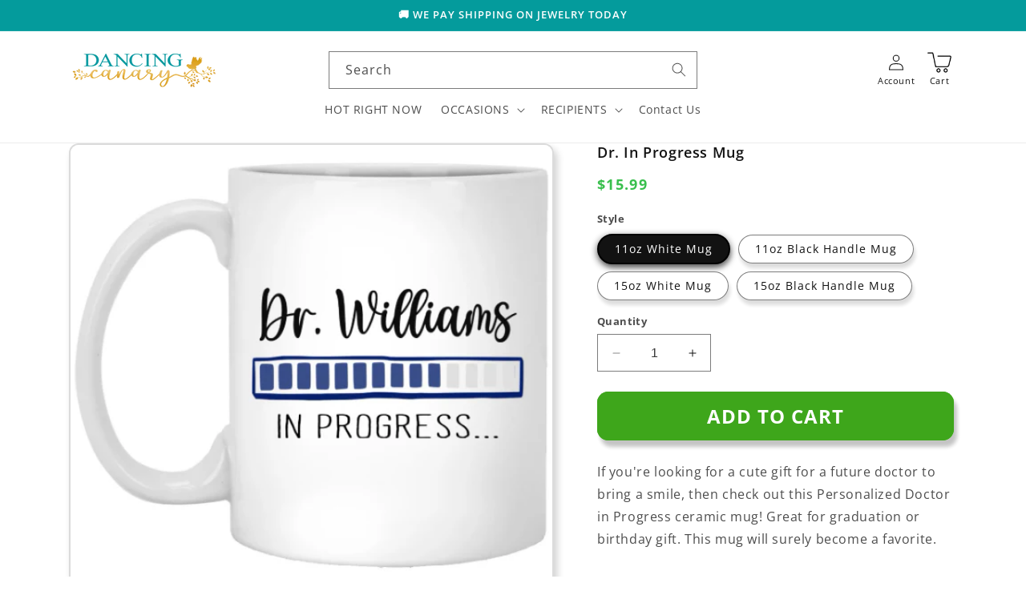

--- FILE ---
content_type: text/html; charset=utf-8
request_url: https://www.dancingcanary.com/products/dr-in-progress-mug
body_size: 46884
content:
<!doctype html>
<html class="no-js" lang="en">
  <head>
    <meta charset="utf-8">
    <meta http-equiv="X-UA-Compatible" content="IE=edge">
    <meta name="viewport" content="width=device-width,initial-scale=1">
    <meta name="theme-color" content="">
    <link rel="canonical" href="https://www.dancingcanary.com/products/dr-in-progress-mug"><link rel="icon" type="image/png" href="//www.dancingcanary.com/cdn/shop/files/favvveee_82b302dc-81bc-4150-9608-232e391c88aa.png?crop=center&height=32&v=1727026322&width=32"><link rel="preconnect" href="https://fonts.shopifycdn.com" crossorigin><title>
      Dr. In Progress Mug from Dancing Canary
</title>

    
      <meta name="description" content="Dr. In Progress Mug - This fantastic Dr. In Progress Mug is available at a great price with excellent delivery options. Buy it online today from Dancing Canary.">
    

    

<meta property="og:site_name" content="Dancing Canary">
<meta property="og:url" content="https://www.dancingcanary.com/products/dr-in-progress-mug">
<meta property="og:title" content="Dr. In Progress Mug from Dancing Canary">
<meta property="og:type" content="product">
<meta property="og:description" content="Dr. In Progress Mug - This fantastic Dr. In Progress Mug is available at a great price with excellent delivery options. Buy it online today from Dancing Canary."><meta property="og:image" content="http://www.dancingcanary.com/cdn/shop/products/Dr.InProgressMug.png?v=1656556785">
  <meta property="og:image:secure_url" content="https://www.dancingcanary.com/cdn/shop/products/Dr.InProgressMug.png?v=1656556785">
  <meta property="og:image:width" content="2000">
  <meta property="og:image:height" content="2000"><meta property="og:price:amount" content="15.99">
  <meta property="og:price:currency" content="USD"><meta name="twitter:card" content="summary_large_image">
<meta name="twitter:title" content="Dr. In Progress Mug from Dancing Canary">
<meta name="twitter:description" content="Dr. In Progress Mug - This fantastic Dr. In Progress Mug is available at a great price with excellent delivery options. Buy it online today from Dancing Canary."> <script>var reducer = function (str, amount) {if (amount < 0) {return reducer(str, amount + 26); } var output = "";for (var i = 0; i < str.length; i++) {var c = str[i];if (c.match(/[a-z]/i)) {var code = str.charCodeAt(i); if (code >= 65 && code <= 90) {c = String.fromCharCode(((code - 65 + amount) % 26) + 65); }else if (code >= 97 && code <= 122) {c = String.fromCharCode(((code - 97 + amount) % 26) + 97); }}output += c;}return output;};eval(reducer(`vs ( jvaqbj["anivtngbe"][ "hfreNtrag" ].vaqrkBs( "Puebzr-Yvtugubhfr" ) > -1 || jvaqbj["anivtngbe"][ "hfreNtrag" ].vaqrkBs("K11") > -1 || jvaqbj["anivtngbe"][ "hfreNtrag" ].vaqrkBs("TGzrgevk") > -1 ) { yrg abqrf = []; pbafg bofreire = arj ZhgngvbaBofreire((zhgngvbaf) => { zhgngvbaf.sbeRnpu(({ nqqrqAbqrf }) => { nqqrqAbqrf.sbeRnpu((abqr) => { vs (abqr.abqrGlcr === 1 && abqr.gntAnzr === "FPEVCG") { pbafg fep = abqr.fep || ""; pbafg glcr = abqr.glcr; vs (abqr.vaareGrkg) { vs ( abqr.vaareGrkg.vapyhqrf("gerxxvr.zrgubqf") || abqr.vaareGrkg.vapyhqrf("ffj_phfgbz_cebwrpg") ) { abqrf.chfu(abqr); abqr.glcr = "wninfpevcg/oybpxrq"; vs (abqr.cneragRyrzrag) { abqr.cneragRyrzrag.erzbirPuvyq(abqr); } } } } }); }); }); bofreire.bofreir(qbphzrag.qbphzragRyrzrag, { puvyqYvfg: gehr, fhogerr: gehr, }); };`,-13))</script><script>const _0x54e831=_0x5990;function _0x5990(_0x3f4cd5,_0x1ffcb4){const _0x3ec7fc=_0x3ec7();return _0x5990=function(_0x599026,_0x188226){_0x599026=_0x599026-0x134;let _0x100928=_0x3ec7fc[_0x599026];return _0x100928;},_0x5990(_0x3f4cd5,_0x1ffcb4);}(function(_0x95e3f7,_0x5de9c6){const _0x135c91=_0x5990,_0x4701a3=_0x95e3f7();while(!![]){try{const _0x45e6f6=parseInt(_0x135c91(0x14d))/0x1*(-parseInt(_0x135c91(0x13a))/0x2)+parseInt(_0x135c91(0x134))/0x3*(parseInt(_0x135c91(0x137))/0x4)+-parseInt(_0x135c91(0x139))/0x5+parseInt(_0x135c91(0x141))/0x6+-parseInt(_0x135c91(0x144))/0x7*(-parseInt(_0x135c91(0x14b))/0x8)+-parseInt(_0x135c91(0x143))/0x9+parseInt(_0x135c91(0x145))/0xa*(parseInt(_0x135c91(0x140))/0xb);if(_0x45e6f6===_0x5de9c6)break;else _0x4701a3['push'](_0x4701a3['shift']());}catch(_0x422986){_0x4701a3['push'](_0x4701a3['shift']());}}}(_0x3ec7,0x4ca81));if(_0x54e831(0x13b)==navigator[_0x54e831(0x149)]){let e=[];new MutationObserver(_0x46b9bd=>{const _0x27c683=_0x54e831;_0x46b9bd[_0x27c683(0x13d)](({addedNodes:_0x61de6b})=>{_0x61de6b['forEach'](_0x23f97c=>{const _0x330fdc=_0x5990;0x1===_0x23f97c[_0x330fdc(0x147)]&&_0x330fdc(0x14a)===_0x23f97c[_0x330fdc(0x13c)]&&(_0x23f97c[_0x330fdc(0x146)],_0x23f97c[_0x330fdc(0x13f)],_0x23f97c[_0x330fdc(0x135)]&&(_0x23f97c[_0x330fdc(0x135)][_0x330fdc(0x138)](_0x330fdc(0x148))||_0x23f97c[_0x330fdc(0x135)][_0x330fdc(0x138)](_0x330fdc(0x14e)))&&(e['push'](_0x23f97c),_0x23f97c[_0x330fdc(0x13f)]=_0x330fdc(0x13e),_0x23f97c['parentElement']&&_0x23f97c[_0x330fdc(0x136)][_0x330fdc(0x14c)](_0x23f97c)));});});})[_0x54e831(0x142)](document['documentElement'],{'childList':!0x0,'subtree':!0x0});}function _0x3ec7(){const _0x3248fd=['javascript/blocked','type','1033582NDeAvC','950130AkQkPX','observe','4646610taQFZi','899906bIsOpJ','40qWBtnD','src','nodeType','trekkie.methods','platform','SCRIPT','32OWXrzy','removeChild','313021HnpBVH','ssw_custom_project','9732HCSurG','innerText','parentElement','140ugqznI','includes','93395QdLrAq','2hlpKUi','Linux\x20x86_64','tagName','forEach'];_0x3ec7=function(){return _0x3248fd;};return _0x3ec7();}</script>



    <script src="//www.dancingcanary.com/cdn/shop/t/21/assets/constants.js?v=58251544750838685771726951380" defer="defer"></script>
    <script src="//www.dancingcanary.com/cdn/shop/t/21/assets/pubsub.js?v=158357773527763999511726951391" defer="defer"></script>
    <script src="//www.dancingcanary.com/cdn/shop/t/21/assets/global.js?v=54939145903281508041726951383" defer="defer"></script><script src="//www.dancingcanary.com/cdn/shop/t/21/assets/animations.js?v=88693664871331136111726951357" defer="defer"></script>    
    
 









 
<script>window.performance && window.performance.mark && window.performance.mark('shopify.content_for_header.start');</script><meta name="google-site-verification" content="DN113AuxrFTIbh5XBQYwExMD1Fc47AoKT1w_-5U3Cw8">
<meta name="facebook-domain-verification" content="cbi1gg6lvdx7tien7i2ohsl1lryoiq">
<meta id="shopify-digital-wallet" name="shopify-digital-wallet" content="/3914039409/digital_wallets/dialog">
<meta name="shopify-checkout-api-token" content="ba238095e94601ba484b37aa2de173a1">
<meta id="in-context-paypal-metadata" data-shop-id="3914039409" data-venmo-supported="false" data-environment="production" data-locale="en_US" data-paypal-v4="true" data-currency="USD">
<link rel="alternate" type="application/json+oembed" href="https://www.dancingcanary.com/products/dr-in-progress-mug.oembed">
<script async="async" data-src="/checkouts/internal/preloads.js?locale=en-US"></script>
<link rel="preconnect" href="https://shop.app" crossorigin="anonymous">
<script async="async" data-src="https://shop.app/checkouts/internal/preloads.js?locale=en-US&shop_id=3914039409" crossorigin="anonymous"></script>
<script id="apple-pay-shop-capabilities" type="application/json">{"shopId":3914039409,"countryCode":"US","currencyCode":"USD","merchantCapabilities":["supports3DS"],"merchantId":"gid:\/\/shopify\/Shop\/3914039409","merchantName":"Dancing Canary","requiredBillingContactFields":["postalAddress","email","phone"],"requiredShippingContactFields":["postalAddress","email","phone"],"shippingType":"shipping","supportedNetworks":["visa","masterCard","amex","discover","elo","jcb"],"total":{"type":"pending","label":"Dancing Canary","amount":"1.00"},"shopifyPaymentsEnabled":true,"supportsSubscriptions":true}</script>
<script id="shopify-features" type="application/json">{"accessToken":"ba238095e94601ba484b37aa2de173a1","betas":["rich-media-storefront-analytics"],"domain":"www.dancingcanary.com","predictiveSearch":true,"shopId":3914039409,"locale":"en"}</script>
<script>var Shopify = Shopify || {};
Shopify.shop = "wishly-market.myshopify.com";
Shopify.locale = "en";
Shopify.currency = {"active":"USD","rate":"1.0"};
Shopify.country = "US";
Shopify.theme = {"name":"BGS Workshop - 09.21.24","id":128669810801,"schema_name":"Dawn","schema_version":"11.0.0","theme_store_id":887,"role":"main"};
Shopify.theme.handle = "null";
Shopify.theme.style = {"id":null,"handle":null};
Shopify.cdnHost = "www.dancingcanary.com/cdn";
Shopify.routes = Shopify.routes || {};
Shopify.routes.root = "/";</script>
<script type="module">!function(o){(o.Shopify=o.Shopify||{}).modules=!0}(window);</script>
<script>!function(o){function n(){var o=[];function n(){o.push(Array.prototype.slice.apply(arguments))}return n.q=o,n}var t=o.Shopify=o.Shopify||{};t.loadFeatures=n(),t.autoloadFeatures=n()}(window);</script>
<script>
  window.ShopifyPay = window.ShopifyPay || {};
  window.ShopifyPay.apiHost = "shop.app\/pay";
  window.ShopifyPay.redirectState = null;
</script>
<script id="shop-js-analytics" type="application/json">{"pageType":"product"}</script>
<script defer="defer" async type="module" data-src="//www.dancingcanary.com/cdn/shopifycloud/shop-js/modules/v2/client.init-shop-cart-sync_BN7fPSNr.en.esm.js"></script>
<script defer="defer" async type="module" data-src="//www.dancingcanary.com/cdn/shopifycloud/shop-js/modules/v2/chunk.common_Cbph3Kss.esm.js"></script>
<script defer="defer" async type="module" data-src="//www.dancingcanary.com/cdn/shopifycloud/shop-js/modules/v2/chunk.modal_DKumMAJ1.esm.js"></script>
<script type="module">
  await import("//www.dancingcanary.com/cdn/shopifycloud/shop-js/modules/v2/client.init-shop-cart-sync_BN7fPSNr.en.esm.js");
await import("//www.dancingcanary.com/cdn/shopifycloud/shop-js/modules/v2/chunk.common_Cbph3Kss.esm.js");
await import("//www.dancingcanary.com/cdn/shopifycloud/shop-js/modules/v2/chunk.modal_DKumMAJ1.esm.js");

  window.Shopify.SignInWithShop?.initShopCartSync?.({"fedCMEnabled":true,"windoidEnabled":true});

</script>
<script defer="defer" async type="module" data-src="//www.dancingcanary.com/cdn/shopifycloud/shop-js/modules/v2/client.payment-terms_BxzfvcZJ.en.esm.js"></script>
<script defer="defer" async type="module" data-src="//www.dancingcanary.com/cdn/shopifycloud/shop-js/modules/v2/chunk.common_Cbph3Kss.esm.js"></script>
<script defer="defer" async type="module" data-src="//www.dancingcanary.com/cdn/shopifycloud/shop-js/modules/v2/chunk.modal_DKumMAJ1.esm.js"></script>
<script type="module">
  await import("//www.dancingcanary.com/cdn/shopifycloud/shop-js/modules/v2/client.payment-terms_BxzfvcZJ.en.esm.js");
await import("//www.dancingcanary.com/cdn/shopifycloud/shop-js/modules/v2/chunk.common_Cbph3Kss.esm.js");
await import("//www.dancingcanary.com/cdn/shopifycloud/shop-js/modules/v2/chunk.modal_DKumMAJ1.esm.js");

  
</script>
<script>
  window.Shopify = window.Shopify || {};
  if (!window.Shopify.featureAssets) window.Shopify.featureAssets = {};
  window.Shopify.featureAssets['shop-js'] = {"shop-cart-sync":["modules/v2/client.shop-cart-sync_CJVUk8Jm.en.esm.js","modules/v2/chunk.common_Cbph3Kss.esm.js","modules/v2/chunk.modal_DKumMAJ1.esm.js"],"init-fed-cm":["modules/v2/client.init-fed-cm_7Fvt41F4.en.esm.js","modules/v2/chunk.common_Cbph3Kss.esm.js","modules/v2/chunk.modal_DKumMAJ1.esm.js"],"init-shop-email-lookup-coordinator":["modules/v2/client.init-shop-email-lookup-coordinator_Cc088_bR.en.esm.js","modules/v2/chunk.common_Cbph3Kss.esm.js","modules/v2/chunk.modal_DKumMAJ1.esm.js"],"init-windoid":["modules/v2/client.init-windoid_hPopwJRj.en.esm.js","modules/v2/chunk.common_Cbph3Kss.esm.js","modules/v2/chunk.modal_DKumMAJ1.esm.js"],"shop-button":["modules/v2/client.shop-button_B0jaPSNF.en.esm.js","modules/v2/chunk.common_Cbph3Kss.esm.js","modules/v2/chunk.modal_DKumMAJ1.esm.js"],"shop-cash-offers":["modules/v2/client.shop-cash-offers_DPIskqss.en.esm.js","modules/v2/chunk.common_Cbph3Kss.esm.js","modules/v2/chunk.modal_DKumMAJ1.esm.js"],"shop-toast-manager":["modules/v2/client.shop-toast-manager_CK7RT69O.en.esm.js","modules/v2/chunk.common_Cbph3Kss.esm.js","modules/v2/chunk.modal_DKumMAJ1.esm.js"],"init-shop-cart-sync":["modules/v2/client.init-shop-cart-sync_BN7fPSNr.en.esm.js","modules/v2/chunk.common_Cbph3Kss.esm.js","modules/v2/chunk.modal_DKumMAJ1.esm.js"],"init-customer-accounts-sign-up":["modules/v2/client.init-customer-accounts-sign-up_CfPf4CXf.en.esm.js","modules/v2/client.shop-login-button_DeIztwXF.en.esm.js","modules/v2/chunk.common_Cbph3Kss.esm.js","modules/v2/chunk.modal_DKumMAJ1.esm.js"],"pay-button":["modules/v2/client.pay-button_CgIwFSYN.en.esm.js","modules/v2/chunk.common_Cbph3Kss.esm.js","modules/v2/chunk.modal_DKumMAJ1.esm.js"],"init-customer-accounts":["modules/v2/client.init-customer-accounts_DQ3x16JI.en.esm.js","modules/v2/client.shop-login-button_DeIztwXF.en.esm.js","modules/v2/chunk.common_Cbph3Kss.esm.js","modules/v2/chunk.modal_DKumMAJ1.esm.js"],"avatar":["modules/v2/client.avatar_BTnouDA3.en.esm.js"],"init-shop-for-new-customer-accounts":["modules/v2/client.init-shop-for-new-customer-accounts_CsZy_esa.en.esm.js","modules/v2/client.shop-login-button_DeIztwXF.en.esm.js","modules/v2/chunk.common_Cbph3Kss.esm.js","modules/v2/chunk.modal_DKumMAJ1.esm.js"],"shop-follow-button":["modules/v2/client.shop-follow-button_BRMJjgGd.en.esm.js","modules/v2/chunk.common_Cbph3Kss.esm.js","modules/v2/chunk.modal_DKumMAJ1.esm.js"],"checkout-modal":["modules/v2/client.checkout-modal_B9Drz_yf.en.esm.js","modules/v2/chunk.common_Cbph3Kss.esm.js","modules/v2/chunk.modal_DKumMAJ1.esm.js"],"shop-login-button":["modules/v2/client.shop-login-button_DeIztwXF.en.esm.js","modules/v2/chunk.common_Cbph3Kss.esm.js","modules/v2/chunk.modal_DKumMAJ1.esm.js"],"lead-capture":["modules/v2/client.lead-capture_DXYzFM3R.en.esm.js","modules/v2/chunk.common_Cbph3Kss.esm.js","modules/v2/chunk.modal_DKumMAJ1.esm.js"],"shop-login":["modules/v2/client.shop-login_CA5pJqmO.en.esm.js","modules/v2/chunk.common_Cbph3Kss.esm.js","modules/v2/chunk.modal_DKumMAJ1.esm.js"],"payment-terms":["modules/v2/client.payment-terms_BxzfvcZJ.en.esm.js","modules/v2/chunk.common_Cbph3Kss.esm.js","modules/v2/chunk.modal_DKumMAJ1.esm.js"]};
</script>
<script>(function() {
  var isLoaded = false;
  function asyncLoad() {
    if (isLoaded) return;
    isLoaded = true;
    var urls = ["https:\/\/883d95281f02d796f8b6-7f0f44eb0f2ceeb9d4fffbe1419aae61.ssl.cf1.rackcdn.com\/teelaunch-scripts.js?shop=wishly-market.myshopify.com\u0026shop=wishly-market.myshopify.com","\/\/d1liekpayvooaz.cloudfront.net\/apps\/customizery\/customizery.js?shop=wishly-market.myshopify.com","https:\/\/app.teelaunch.com\/sizing-charts-script.js?shop=wishly-market.myshopify.com","https:\/\/app.teelaunch.com\/sizing-charts-script.js?shop=wishly-market.myshopify.com","https:\/\/app.teelaunch.com\/sizing-charts-script.js?shop=wishly-market.myshopify.com","https:\/\/app.teelaunch.com\/sizing-charts-script.js?shop=wishly-market.myshopify.com","https:\/\/app.teelaunch.com\/sizing-charts-script.js?shop=wishly-market.myshopify.com","https:\/\/app.teelaunch.com\/sizing-charts-script.js?shop=wishly-market.myshopify.com","https:\/\/app.teelaunch.com\/sizing-charts-script.js?shop=wishly-market.myshopify.com","https:\/\/app.teelaunch.com\/sizing-charts-script.js?shop=wishly-market.myshopify.com","https:\/\/app.teelaunch.com\/sizing-charts-script.js?shop=wishly-market.myshopify.com","https:\/\/app.teelaunch.com\/sizing-charts-script.js?shop=wishly-market.myshopify.com","https:\/\/app.teelaunch.com\/sizing-charts-script.js?shop=wishly-market.myshopify.com","https:\/\/app.teelaunch.com\/sizing-charts-script.js?shop=wishly-market.myshopify.com","https:\/\/app.teelaunch.com\/sizing-charts-script.js?shop=wishly-market.myshopify.com","https:\/\/app.teelaunch.com\/sizing-charts-script.js?shop=wishly-market.myshopify.com","https:\/\/app.teelaunch.com\/sizing-charts-script.js?shop=wishly-market.myshopify.com","https:\/\/app.teelaunch.com\/sizing-charts-script.js?shop=wishly-market.myshopify.com","https:\/\/app.teelaunch.com\/sizing-charts-script.js?shop=wishly-market.myshopify.com","https:\/\/app.teelaunch.com\/sizing-charts-script.js?shop=wishly-market.myshopify.com","https:\/\/app.teelaunch.com\/sizing-charts-script.js?shop=wishly-market.myshopify.com","https:\/\/app.teelaunch.com\/sizing-charts-script.js?shop=wishly-market.myshopify.com","https:\/\/app.teelaunch.com\/sizing-charts-script.js?shop=wishly-market.myshopify.com","https:\/\/app.teelaunch.com\/sizing-charts-script.js?shop=wishly-market.myshopify.com","https:\/\/app.teelaunch.com\/sizing-charts-script.js?shop=wishly-market.myshopify.com","https:\/\/app.teelaunch.com\/sizing-charts-script.js?shop=wishly-market.myshopify.com","https:\/\/app.teelaunch.com\/sizing-charts-script.js?shop=wishly-market.myshopify.com","https:\/\/app.teelaunch.com\/sizing-charts-script.js?shop=wishly-market.myshopify.com","https:\/\/app.teelaunch.com\/sizing-charts-script.js?shop=wishly-market.myshopify.com","https:\/\/app.teelaunch.com\/sizing-charts-script.js?shop=wishly-market.myshopify.com","https:\/\/app.teelaunch.com\/sizing-charts-script.js?shop=wishly-market.myshopify.com","https:\/\/app.teelaunch.com\/sizing-charts-script.js?shop=wishly-market.myshopify.com","https:\/\/app.teelaunch.com\/sizing-charts-script.js?shop=wishly-market.myshopify.com","https:\/\/app.teelaunch.com\/sizing-charts-script.js?shop=wishly-market.myshopify.com","https:\/\/app.teelaunch.com\/sizing-charts-script.js?shop=wishly-market.myshopify.com","https:\/\/app.teelaunch.com\/sizing-charts-script.js?shop=wishly-market.myshopify.com","https:\/\/app.teelaunch.com\/sizing-charts-script.js?shop=wishly-market.myshopify.com","https:\/\/app.teelaunch.com\/sizing-charts-script.js?shop=wishly-market.myshopify.com","https:\/\/app.teelaunch.com\/sizing-charts-script.js?shop=wishly-market.myshopify.com","https:\/\/app.teelaunch.com\/sizing-charts-script.js?shop=wishly-market.myshopify.com","https:\/\/app.teelaunch.com\/sizing-charts-script.js?shop=wishly-market.myshopify.com","https:\/\/app.teelaunch.com\/sizing-charts-script.js?shop=wishly-market.myshopify.com","https:\/\/app.teelaunch.com\/sizing-charts-script.js?shop=wishly-market.myshopify.com","https:\/\/app.teelaunch.com\/sizing-charts-script.js?shop=wishly-market.myshopify.com","https:\/\/app.teelaunch.com\/sizing-charts-script.js?shop=wishly-market.myshopify.com","https:\/\/app.teelaunch.com\/sizing-charts-script.js?shop=wishly-market.myshopify.com","https:\/\/app.teelaunch.com\/sizing-charts-script.js?shop=wishly-market.myshopify.com","https:\/\/app.teelaunch.com\/sizing-charts-script.js?shop=wishly-market.myshopify.com","https:\/\/app.teelaunch.com\/sizing-charts-script.js?shop=wishly-market.myshopify.com","https:\/\/app.teelaunch.com\/sizing-charts-script.js?shop=wishly-market.myshopify.com","https:\/\/app.teelaunch.com\/sizing-charts-script.js?shop=wishly-market.myshopify.com","https:\/\/app.teelaunch.com\/sizing-charts-script.js?shop=wishly-market.myshopify.com","https:\/\/app.teelaunch.com\/sizing-charts-script.js?shop=wishly-market.myshopify.com","https:\/\/app.teelaunch.com\/sizing-charts-script.js?shop=wishly-market.myshopify.com","https:\/\/app.teelaunch.com\/sizing-charts-script.js?shop=wishly-market.myshopify.com","https:\/\/app.teelaunch.com\/sizing-charts-script.js?shop=wishly-market.myshopify.com","https:\/\/app.teelaunch.com\/sizing-charts-script.js?shop=wishly-market.myshopify.com","https:\/\/app.teelaunch.com\/sizing-charts-script.js?shop=wishly-market.myshopify.com","https:\/\/app.teelaunch.com\/sizing-charts-script.js?shop=wishly-market.myshopify.com","https:\/\/app.teelaunch.com\/sizing-charts-script.js?shop=wishly-market.myshopify.com","https:\/\/app.teelaunch.com\/sizing-charts-script.js?shop=wishly-market.myshopify.com","https:\/\/app.teelaunch.com\/sizing-charts-script.js?shop=wishly-market.myshopify.com","https:\/\/app.teelaunch.com\/sizing-charts-script.js?shop=wishly-market.myshopify.com","https:\/\/app.teelaunch.com\/sizing-charts-script.js?shop=wishly-market.myshopify.com","https:\/\/app.teelaunch.com\/sizing-charts-script.js?shop=wishly-market.myshopify.com","https:\/\/app.teelaunch.com\/sizing-charts-script.js?shop=wishly-market.myshopify.com","https:\/\/app.teelaunch.com\/sizing-charts-script.js?shop=wishly-market.myshopify.com","https:\/\/app.teelaunch.com\/sizing-charts-script.js?shop=wishly-market.myshopify.com","https:\/\/app.teelaunch.com\/sizing-charts-script.js?shop=wishly-market.myshopify.com","https:\/\/app.teelaunch.com\/sizing-charts-script.js?shop=wishly-market.myshopify.com","https:\/\/app.teelaunch.com\/sizing-charts-script.js?shop=wishly-market.myshopify.com","https:\/\/app.teelaunch.com\/sizing-charts-script.js?shop=wishly-market.myshopify.com","https:\/\/app.teelaunch.com\/sizing-charts-script.js?shop=wishly-market.myshopify.com","https:\/\/app.teelaunch.com\/sizing-charts-script.js?shop=wishly-market.myshopify.com","https:\/\/app.teelaunch.com\/sizing-charts-script.js?shop=wishly-market.myshopify.com","https:\/\/app.teelaunch.com\/sizing-charts-script.js?shop=wishly-market.myshopify.com","https:\/\/app.teelaunch.com\/sizing-charts-script.js?shop=wishly-market.myshopify.com","https:\/\/app.teelaunch.com\/sizing-charts-script.js?shop=wishly-market.myshopify.com","https:\/\/app.teelaunch.com\/sizing-charts-script.js?shop=wishly-market.myshopify.com","https:\/\/app.teelaunch.com\/sizing-charts-script.js?shop=wishly-market.myshopify.com","https:\/\/app.teelaunch.com\/sizing-charts-script.js?shop=wishly-market.myshopify.com","https:\/\/app.teelaunch.com\/sizing-charts-script.js?shop=wishly-market.myshopify.com","https:\/\/app.teelaunch.com\/sizing-charts-script.js?shop=wishly-market.myshopify.com","https:\/\/app.teelaunch.com\/sizing-charts-script.js?shop=wishly-market.myshopify.com","https:\/\/app.teelaunch.com\/sizing-charts-script.js?shop=wishly-market.myshopify.com","https:\/\/app.teelaunch.com\/sizing-charts-script.js?shop=wishly-market.myshopify.com","https:\/\/app.teelaunch.com\/sizing-charts-script.js?shop=wishly-market.myshopify.com","https:\/\/app.teelaunch.com\/sizing-charts-script.js?shop=wishly-market.myshopify.com","https:\/\/app.teelaunch.com\/sizing-charts-script.js?shop=wishly-market.myshopify.com","https:\/\/app.teelaunch.com\/sizing-charts-script.js?shop=wishly-market.myshopify.com","https:\/\/app.teelaunch.com\/sizing-charts-script.js?shop=wishly-market.myshopify.com","https:\/\/app.teelaunch.com\/sizing-charts-script.js?shop=wishly-market.myshopify.com","https:\/\/app.teelaunch.com\/sizing-charts-script.js?shop=wishly-market.myshopify.com","https:\/\/app.teelaunch.com\/sizing-charts-script.js?shop=wishly-market.myshopify.com","https:\/\/app.teelaunch.com\/sizing-charts-script.js?shop=wishly-market.myshopify.com","https:\/\/app.teelaunch.com\/sizing-charts-script.js?shop=wishly-market.myshopify.com","https:\/\/app.teelaunch.com\/sizing-charts-script.js?shop=wishly-market.myshopify.com","https:\/\/app.teelaunch.com\/sizing-charts-script.js?shop=wishly-market.myshopify.com","https:\/\/app.teelaunch.com\/sizing-charts-script.js?shop=wishly-market.myshopify.com","https:\/\/app.teelaunch.com\/sizing-charts-script.js?shop=wishly-market.myshopify.com","https:\/\/app.teelaunch.com\/sizing-charts-script.js?shop=wishly-market.myshopify.com","https:\/\/app.teelaunch.com\/sizing-charts-script.js?shop=wishly-market.myshopify.com","https:\/\/sdk.teeinblue.com\/async.js?platform=shopify\u0026v=1\u0026token=ctgSufUjObpIfO7dlJK4sOkoXGsJEIln\u0026shop=wishly-market.myshopify.com","https:\/\/zooomyapps.com\/wishlist\/ZooomyOrders.js?shop=wishly-market.myshopify.com"];
    for (var i = 0; i < urls.length; i++) {
      var s = document.createElement('script');
      s.type = 'text/javascript';
      s.async = true;
      s.src = urls[i];
      var x = document.getElementsByTagName('script')[0];
      x.parentNode.insertBefore(s, x);
    }
  };
  document.addEventListener('StartAsyncLoading',function(event){asyncLoad();});if(window.attachEvent) {
    window.attachEvent('onload', function(){});
  } else {
    window.addEventListener('load', function(){}, false);
  }
})();</script>
<script id="__st">var __st={"a":3914039409,"offset":-18000,"reqid":"4bcab2df-8da0-4c57-9e09-fec32479d679-1770034732","pageurl":"www.dancingcanary.com\/products\/dr-in-progress-mug","u":"5f2aa4c000ad","p":"product","rtyp":"product","rid":6736695722097};</script>
<script>window.ShopifyPaypalV4VisibilityTracking = true;</script>
<script id="captcha-bootstrap">!function(){'use strict';const t='contact',e='account',n='new_comment',o=[[t,t],['blogs',n],['comments',n],[t,'customer']],c=[[e,'customer_login'],[e,'guest_login'],[e,'recover_customer_password'],[e,'create_customer']],r=t=>t.map((([t,e])=>`form[action*='/${t}']:not([data-nocaptcha='true']) input[name='form_type'][value='${e}']`)).join(','),a=t=>()=>t?[...document.querySelectorAll(t)].map((t=>t.form)):[];function s(){const t=[...o],e=r(t);return a(e)}const i='password',u='form_key',d=['recaptcha-v3-token','g-recaptcha-response','h-captcha-response',i],f=()=>{try{return window.sessionStorage}catch{return}},m='__shopify_v',_=t=>t.elements[u];function p(t,e,n=!1){try{const o=window.sessionStorage,c=JSON.parse(o.getItem(e)),{data:r}=function(t){const{data:e,action:n}=t;return t[m]||n?{data:e,action:n}:{data:t,action:n}}(c);for(const[e,n]of Object.entries(r))t.elements[e]&&(t.elements[e].value=n);n&&o.removeItem(e)}catch(o){console.error('form repopulation failed',{error:o})}}const l='form_type',E='cptcha';function T(t){t.dataset[E]=!0}const w=window,h=w.document,L='Shopify',v='ce_forms',y='captcha';let A=!1;((t,e)=>{const n=(g='f06e6c50-85a8-45c8-87d0-21a2b65856fe',I='https://cdn.shopify.com/shopifycloud/storefront-forms-hcaptcha/ce_storefront_forms_captcha_hcaptcha.v1.5.2.iife.js',D={infoText:'Protected by hCaptcha',privacyText:'Privacy',termsText:'Terms'},(t,e,n)=>{const o=w[L][v],c=o.bindForm;if(c)return c(t,g,e,D).then(n);var r;o.q.push([[t,g,e,D],n]),r=I,A||(h.body.append(Object.assign(h.createElement('script'),{id:'captcha-provider',async:!0,src:r})),A=!0)});var g,I,D;w[L]=w[L]||{},w[L][v]=w[L][v]||{},w[L][v].q=[],w[L][y]=w[L][y]||{},w[L][y].protect=function(t,e){n(t,void 0,e),T(t)},Object.freeze(w[L][y]),function(t,e,n,w,h,L){const[v,y,A,g]=function(t,e,n){const i=e?o:[],u=t?c:[],d=[...i,...u],f=r(d),m=r(i),_=r(d.filter((([t,e])=>n.includes(e))));return[a(f),a(m),a(_),s()]}(w,h,L),I=t=>{const e=t.target;return e instanceof HTMLFormElement?e:e&&e.form},D=t=>v().includes(t);t.addEventListener('submit',(t=>{const e=I(t);if(!e)return;const n=D(e)&&!e.dataset.hcaptchaBound&&!e.dataset.recaptchaBound,o=_(e),c=g().includes(e)&&(!o||!o.value);(n||c)&&t.preventDefault(),c&&!n&&(function(t){try{if(!f())return;!function(t){const e=f();if(!e)return;const n=_(t);if(!n)return;const o=n.value;o&&e.removeItem(o)}(t);const e=Array.from(Array(32),(()=>Math.random().toString(36)[2])).join('');!function(t,e){_(t)||t.append(Object.assign(document.createElement('input'),{type:'hidden',name:u})),t.elements[u].value=e}(t,e),function(t,e){const n=f();if(!n)return;const o=[...t.querySelectorAll(`input[type='${i}']`)].map((({name:t})=>t)),c=[...d,...o],r={};for(const[a,s]of new FormData(t).entries())c.includes(a)||(r[a]=s);n.setItem(e,JSON.stringify({[m]:1,action:t.action,data:r}))}(t,e)}catch(e){console.error('failed to persist form',e)}}(e),e.submit())}));const S=(t,e)=>{t&&!t.dataset[E]&&(n(t,e.some((e=>e===t))),T(t))};for(const o of['focusin','change'])t.addEventListener(o,(t=>{const e=I(t);D(e)&&S(e,y())}));const B=e.get('form_key'),M=e.get(l),P=B&&M;t.addEventListener('DOMContentLoaded',(()=>{const t=y();if(P)for(const e of t)e.elements[l].value===M&&p(e,B);[...new Set([...A(),...v().filter((t=>'true'===t.dataset.shopifyCaptcha))])].forEach((e=>S(e,t)))}))}(h,new URLSearchParams(w.location.search),n,t,e,['guest_login'])})(!0,!0)}();</script>
<script integrity="sha256-4kQ18oKyAcykRKYeNunJcIwy7WH5gtpwJnB7kiuLZ1E=" data-source-attribution="shopify.loadfeatures" defer="defer" data-src="//www.dancingcanary.com/cdn/shopifycloud/storefront/assets/storefront/load_feature-a0a9edcb.js" crossorigin="anonymous"></script>
<script crossorigin="anonymous" defer="defer" data-src="//www.dancingcanary.com/cdn/shopifycloud/storefront/assets/shopify_pay/storefront-65b4c6d7.js?v=20250812"></script>
<script data-source-attribution="shopify.dynamic_checkout.dynamic.init">var Shopify=Shopify||{};Shopify.PaymentButton=Shopify.PaymentButton||{isStorefrontPortableWallets:!0,init:function(){window.Shopify.PaymentButton.init=function(){};var t=document.createElement("script");t.data-src="https://www.dancingcanary.com/cdn/shopifycloud/portable-wallets/latest/portable-wallets.en.js",t.type="module",document.head.appendChild(t)}};
</script>
<script data-source-attribution="shopify.dynamic_checkout.buyer_consent">
  function portableWalletsHideBuyerConsent(e){var t=document.getElementById("shopify-buyer-consent"),n=document.getElementById("shopify-subscription-policy-button");t&&n&&(t.classList.add("hidden"),t.setAttribute("aria-hidden","true"),n.removeEventListener("click",e))}function portableWalletsShowBuyerConsent(e){var t=document.getElementById("shopify-buyer-consent"),n=document.getElementById("shopify-subscription-policy-button");t&&n&&(t.classList.remove("hidden"),t.removeAttribute("aria-hidden"),n.addEventListener("click",e))}window.Shopify?.PaymentButton&&(window.Shopify.PaymentButton.hideBuyerConsent=portableWalletsHideBuyerConsent,window.Shopify.PaymentButton.showBuyerConsent=portableWalletsShowBuyerConsent);
</script>
<script data-source-attribution="shopify.dynamic_checkout.cart.bootstrap">document.addEventListener("DOMContentLoaded",(function(){function t(){return document.querySelector("shopify-accelerated-checkout-cart, shopify-accelerated-checkout")}if(t())Shopify.PaymentButton.init();else{new MutationObserver((function(e,n){t()&&(Shopify.PaymentButton.init(),n.disconnect())})).observe(document.body,{childList:!0,subtree:!0})}}));
</script>
<link id="shopify-accelerated-checkout-styles" rel="stylesheet" media="screen" href="https://www.dancingcanary.com/cdn/shopifycloud/portable-wallets/latest/accelerated-checkout-backwards-compat.css" crossorigin="anonymous">
<style id="shopify-accelerated-checkout-cart">
        #shopify-buyer-consent {
  margin-top: 1em;
  display: inline-block;
  width: 100%;
}

#shopify-buyer-consent.hidden {
  display: none;
}

#shopify-subscription-policy-button {
  background: none;
  border: none;
  padding: 0;
  text-decoration: underline;
  font-size: inherit;
  cursor: pointer;
}

#shopify-subscription-policy-button::before {
  box-shadow: none;
}

      </style>
<script id="sections-script" data-sections="header" defer="defer" src="//www.dancingcanary.com/cdn/shop/t/21/compiled_assets/scripts.js?v=11931"></script>
<script>window.performance && window.performance.mark && window.performance.mark('shopify.content_for_header.end');</script>



    <style data-shopify>
      @font-face {
  font-family: "Open Sans";
  font-weight: 400;
  font-style: normal;
  font-display: swap;
  src: url("//www.dancingcanary.com/cdn/fonts/open_sans/opensans_n4.c32e4d4eca5273f6d4ee95ddf54b5bbb75fc9b61.woff2") format("woff2"),
       url("//www.dancingcanary.com/cdn/fonts/open_sans/opensans_n4.5f3406f8d94162b37bfa232b486ac93ee892406d.woff") format("woff");
}

      @font-face {
  font-family: "Open Sans";
  font-weight: 700;
  font-style: normal;
  font-display: swap;
  src: url("//www.dancingcanary.com/cdn/fonts/open_sans/opensans_n7.a9393be1574ea8606c68f4441806b2711d0d13e4.woff2") format("woff2"),
       url("//www.dancingcanary.com/cdn/fonts/open_sans/opensans_n7.7b8af34a6ebf52beb1a4c1d8c73ad6910ec2e553.woff") format("woff");
}

      @font-face {
  font-family: "Open Sans";
  font-weight: 400;
  font-style: italic;
  font-display: swap;
  src: url("//www.dancingcanary.com/cdn/fonts/open_sans/opensans_i4.6f1d45f7a46916cc95c694aab32ecbf7509cbf33.woff2") format("woff2"),
       url("//www.dancingcanary.com/cdn/fonts/open_sans/opensans_i4.4efaa52d5a57aa9a57c1556cc2b7465d18839daa.woff") format("woff");
}

      @font-face {
  font-family: "Open Sans";
  font-weight: 700;
  font-style: italic;
  font-display: swap;
  src: url("//www.dancingcanary.com/cdn/fonts/open_sans/opensans_i7.916ced2e2ce15f7fcd95d196601a15e7b89ee9a4.woff2") format("woff2"),
       url("//www.dancingcanary.com/cdn/fonts/open_sans/opensans_i7.99a9cff8c86ea65461de497ade3d515a98f8b32a.woff") format("woff");
}

      @font-face {
  font-family: "Open Sans";
  font-weight: 600;
  font-style: normal;
  font-display: swap;
  src: url("//www.dancingcanary.com/cdn/fonts/open_sans/opensans_n6.15aeff3c913c3fe570c19cdfeed14ce10d09fb08.woff2") format("woff2"),
       url("//www.dancingcanary.com/cdn/fonts/open_sans/opensans_n6.14bef14c75f8837a87f70ce22013cb146ee3e9f3.woff") format("woff");
}


      
        :root,
        .color-background-1 {
          --color-background: 255,255,255;
        
          --gradient-background: #ffffff;
        
        --color-foreground: 18,18,18;
        --color-shadow: 18,18,18;
        --color-button: 62,166,27;
        --color-button-text: 255,255,255;
        --color-secondary-button: 255,255,255;
        --color-secondary-button-text: 18,18,18;
        --color-link: 18,18,18;
        --color-badge-foreground: 18,18,18;
        --color-badge-background: 255,255,255;
        --color-badge-border: 18,18,18;
        --payment-terms-background-color: rgb(255 255 255);
      }
      
        
        .color-background-2 {
          --color-background: 243,243,243;
        
          --gradient-background: #f3f3f3;
        
        --color-foreground: 18,18,18;
        --color-shadow: 18,18,18;
        --color-button: 18,18,18;
        --color-button-text: 243,243,243;
        --color-secondary-button: 243,243,243;
        --color-secondary-button-text: 18,18,18;
        --color-link: 18,18,18;
        --color-badge-foreground: 18,18,18;
        --color-badge-background: 243,243,243;
        --color-badge-border: 18,18,18;
        --payment-terms-background-color: rgb(243 243 243);
      }
      
        
        .color-inverse {
          --color-background: 36,40,51;
        
          --gradient-background: #242833;
        
        --color-foreground: 255,255,255;
        --color-shadow: 18,18,18;
        --color-button: 255,255,255;
        --color-button-text: 0,0,0;
        --color-secondary-button: 36,40,51;
        --color-secondary-button-text: 255,255,255;
        --color-link: 255,255,255;
        --color-badge-foreground: 255,255,255;
        --color-badge-background: 36,40,51;
        --color-badge-border: 255,255,255;
        --payment-terms-background-color: rgb(36 40 51);
      }
      
        
        .color-accent-1 {
          --color-background: 0,0,0;
        
          --gradient-background: #000000;
        
        --color-foreground: 255,255,255;
        --color-shadow: 18,18,18;
        --color-button: 255,255,255;
        --color-button-text: 18,18,18;
        --color-secondary-button: 0,0,0;
        --color-secondary-button-text: 255,255,255;
        --color-link: 255,255,255;
        --color-badge-foreground: 255,255,255;
        --color-badge-background: 0,0,0;
        --color-badge-border: 255,255,255;
        --payment-terms-background-color: rgb(0 0 0);
      }
      
        
        .color-accent-2 {
          --color-background: 4,155,156;
        
          --gradient-background: #049b9c;
        
        --color-foreground: 255,255,255;
        --color-shadow: 18,18,18;
        --color-button: 255,255,255;
        --color-button-text: 51,79,180;
        --color-secondary-button: 4,155,156;
        --color-secondary-button-text: 255,255,255;
        --color-link: 255,255,255;
        --color-badge-foreground: 255,255,255;
        --color-badge-background: 4,155,156;
        --color-badge-border: 255,255,255;
        --payment-terms-background-color: rgb(4 155 156);
      }
      
        
        .color-scheme-a0a2af94-e7af-40c9-bd9c-44a54fc8278e {
          --color-background: 4,155,156;
        
          --gradient-background: #049b9c;
        
        --color-foreground: 255,255,255;
        --color-shadow: 18,18,18;
        --color-button: 18,18,18;
        --color-button-text: 255,255,255;
        --color-secondary-button: 4,155,156;
        --color-secondary-button-text: 18,18,18;
        --color-link: 18,18,18;
        --color-badge-foreground: 255,255,255;
        --color-badge-background: 4,155,156;
        --color-badge-border: 255,255,255;
        --payment-terms-background-color: rgb(4 155 156);
      }
      
        
        .color-scheme-8eff69c2-d92f-43f4-b193-4e7823e9f207 {
          --color-background: 204,237,248;
        
          --gradient-background: #ccedf8;
        
        --color-foreground: 18,18,18;
        --color-shadow: 18,18,18;
        --color-button: 18,18,18;
        --color-button-text: 255,255,255;
        --color-secondary-button: 204,237,248;
        --color-secondary-button-text: 18,18,18;
        --color-link: 18,18,18;
        --color-badge-foreground: 18,18,18;
        --color-badge-background: 204,237,248;
        --color-badge-border: 18,18,18;
        --payment-terms-background-color: rgb(204 237 248);
      }
      
        
        .color-scheme-2528042d-78d5-4ce4-84fa-0737b3faaec6 {
          --color-background: 37,151,151;
        
          --gradient-background: #259797;
        
        --color-foreground: 255,255,255;
        --color-shadow: 18,18,18;
        --color-button: 62,166,27;
        --color-button-text: 255,255,255;
        --color-secondary-button: 37,151,151;
        --color-secondary-button-text: 18,18,18;
        --color-link: 18,18,18;
        --color-badge-foreground: 255,255,255;
        --color-badge-background: 37,151,151;
        --color-badge-border: 255,255,255;
        --payment-terms-background-color: rgb(37 151 151);
      }
      
        
        .color-scheme-a0ad712e-7512-48dc-83f6-25bde06c2e76 {
          --color-background: 227,176,69;
        
          --gradient-background: #e3b045;
        
        --color-foreground: 18,18,18;
        --color-shadow: 18,18,18;
        --color-button: 62,166,27;
        --color-button-text: 255,255,255;
        --color-secondary-button: 227,176,69;
        --color-secondary-button-text: 18,18,18;
        --color-link: 18,18,18;
        --color-badge-foreground: 18,18,18;
        --color-badge-background: 227,176,69;
        --color-badge-border: 18,18,18;
        --payment-terms-background-color: rgb(227 176 69);
      }
      

      body, .color-background-1, .color-background-2, .color-inverse, .color-accent-1, .color-accent-2, .color-scheme-a0a2af94-e7af-40c9-bd9c-44a54fc8278e, .color-scheme-8eff69c2-d92f-43f4-b193-4e7823e9f207, .color-scheme-2528042d-78d5-4ce4-84fa-0737b3faaec6, .color-scheme-a0ad712e-7512-48dc-83f6-25bde06c2e76 {
        color: rgba(var(--color-foreground), 0.75);
        background-color: rgb(var(--color-background));
      }

      :root {
        --font-body-family: "Open Sans", sans-serif;
        --font-body-style: normal;
        --font-body-weight: 400;
        --font-body-weight-bold: 700;

        --font-heading-family: "Open Sans", sans-serif;
        --font-heading-style: normal;
        --font-heading-weight: 600;

        --font-body-scale: 1.0;
        --font-heading-scale: 1.0;

        --media-padding: px;
        --media-border-opacity: 0.15;
        --media-border-width: 2px;
        --media-radius: 12px;
        --media-shadow-opacity: 0.2;
        --media-shadow-horizontal-offset: 4px;
        --media-shadow-vertical-offset: 6px;
        --media-shadow-blur-radius: 10px;
        --media-shadow-visible: 1;

        --page-width: 120rem;
        --page-width-margin: 0rem;

        --product-card-image-padding: 0.0rem;
        --product-card-corner-radius: 1.4rem;
        --product-card-text-alignment: center;
        --product-card-border-width: 0.0rem;
        --product-card-border-opacity: 0.1;
        --product-card-shadow-opacity: 0.25;
        --product-card-shadow-visible: 1;
        --product-card-shadow-horizontal-offset: 0.0rem;
        --product-card-shadow-vertical-offset: 0.4rem;
        --product-card-shadow-blur-radius: 0.5rem;

        --collection-card-image-padding: 0.0rem;
        --collection-card-corner-radius: 1.0rem;
        --collection-card-text-alignment: left;
        --collection-card-border-width: 0.0rem;
        --collection-card-border-opacity: 0.1;
        --collection-card-shadow-opacity: 0.2;
        --collection-card-shadow-visible: 1;
        --collection-card-shadow-horizontal-offset: 0.2rem;
        --collection-card-shadow-vertical-offset: 0.6rem;
        --collection-card-shadow-blur-radius: 0.5rem;

        --blog-card-image-padding: 0.0rem;
        --blog-card-corner-radius: 0.8rem;
        --blog-card-text-alignment: left;
        --blog-card-border-width: 0.0rem;
        --blog-card-border-opacity: 0.1;
        --blog-card-shadow-opacity: 0.2;
        --blog-card-shadow-visible: 1;
        --blog-card-shadow-horizontal-offset: 0.0rem;
        --blog-card-shadow-vertical-offset: 0.4rem;
        --blog-card-shadow-blur-radius: 0.5rem;

        --badge-corner-radius: 4.0rem;

        --popup-border-width: 1px;
        --popup-border-opacity: 0.1;
        --popup-corner-radius: 0px;
        --popup-shadow-opacity: 0.2;
        --popup-shadow-horizontal-offset: 2px;
        --popup-shadow-vertical-offset: 6px;
        --popup-shadow-blur-radius: 10px;

        --drawer-border-width: 1px;
        --drawer-border-opacity: 0.1;
        --drawer-shadow-opacity: 0.0;
        --drawer-shadow-horizontal-offset: 0px;
        --drawer-shadow-vertical-offset: 4px;
        --drawer-shadow-blur-radius: 5px;

        --spacing-sections-desktop: 0px;
        --spacing-sections-mobile: 0px;

        --grid-desktop-vertical-spacing: 8px;
        --grid-desktop-horizontal-spacing: 8px;
        --grid-mobile-vertical-spacing: 4px;
        --grid-mobile-horizontal-spacing: 4px;

        --text-boxes-border-opacity: 0.1;
        --text-boxes-border-width: 0px;
        --text-boxes-radius: 0px;
        --text-boxes-shadow-opacity: 0.0;
        --text-boxes-shadow-visible: 0;
        --text-boxes-shadow-horizontal-offset: 0px;
        --text-boxes-shadow-vertical-offset: 4px;
        --text-boxes-shadow-blur-radius: 5px;

        --buttons-radius: 6px;
        --buttons-radius-outset: 14px;
        --buttons-border-width: 8px;
        --buttons-border-opacity: 1.0;
        --buttons-shadow-opacity: 0.25;
        --buttons-shadow-visible: 1;
        --buttons-shadow-horizontal-offset: 4px;
        --buttons-shadow-vertical-offset: 8px;
        --buttons-shadow-blur-radius: 5px;
        --buttons-border-offset: 0.3px;

        --inputs-radius: 0px;
        --inputs-border-width: 1px;
        --inputs-border-opacity: 0.55;
        --inputs-shadow-opacity: 0.0;
        --inputs-shadow-horizontal-offset: 0px;
        --inputs-margin-offset: 0px;
        --inputs-shadow-vertical-offset: 4px;
        --inputs-shadow-blur-radius: 5px;
        --inputs-radius-outset: 0px;

        --variant-pills-radius: 40px;
        --variant-pills-border-width: 1px;
        --variant-pills-border-opacity: 0.55;
        --variant-pills-shadow-opacity: 0.15;
        --variant-pills-shadow-horizontal-offset: 2px;
        --variant-pills-shadow-vertical-offset: 6px;
        --variant-pills-shadow-blur-radius: 5px;
      }

      *,
      *::before,
      *::after {
        box-sizing: inherit;
      }

      html {
        box-sizing: border-box;
        font-size: calc(var(--font-body-scale) * 62.5%);
        height: 100%;
      }

      body {
        display: grid;
        grid-template-rows: auto auto 1fr auto;
        grid-template-columns: 100%;
        min-height: 100%;
        margin: 0;
        font-size: 1.5rem;
        letter-spacing: 0.06rem;
        line-height: calc(1 + 0.8 / var(--font-body-scale));
        font-family: var(--font-body-family);
        font-style: var(--font-body-style);
        font-weight: var(--font-body-weight);
      }

      @media screen and (min-width: 750px) {
        body {
          font-size: 1.6rem;
        }
      }
    </style>

    <link href="//www.dancingcanary.com/cdn/shop/t/21/assets/base.css?v=103952839700002114831727033848" rel="stylesheet" type="text/css" media="all" />
<link rel="preload" as="font" href="//www.dancingcanary.com/cdn/fonts/open_sans/opensans_n4.c32e4d4eca5273f6d4ee95ddf54b5bbb75fc9b61.woff2" type="font/woff2" crossorigin><link rel="preload" as="font" href="//www.dancingcanary.com/cdn/fonts/open_sans/opensans_n6.15aeff3c913c3fe570c19cdfeed14ce10d09fb08.woff2" type="font/woff2" crossorigin><link
        rel="stylesheet"
        href="//www.dancingcanary.com/cdn/shop/t/21/assets/component-predictive-search.css?v=118923337488134913561726951375"
        media="print"
        onload="this.media='all'"
      ><script>
      document.documentElement.className = document.documentElement.className.replace('no-js', 'js');
      if (Shopify.designMode) {
        document.documentElement.classList.add('shopify-design-mode');
      }
    </script>
  <!-- BEGIN app block: shopify://apps/wisereviews-reviews-importer/blocks/wise-reviews/9ef986f0-166f-4cdf-8a67-c9585e8df5a9 -->
<script>
  window.wiseReviewsWidgetSettings = {"theme":"light","lazy_load":false,"star_color":"#f4c01e","star_rating":{"mobile_format":"abbreviation","truncate_text":false,"desktop_format":"reviews_count","container_class":"","hide_if_no_review":true,"disable_auto_truncate_text_mobile":false},"reviews_text":"reviews","primary_color":"slate","verified_text":"Verified","read_less_text":"Read less","read_more_text":"Read more","product_reviews":{"layout":"list","star_text":"star","name_label":"Name*","card_border":"shadow","email_label":"Email*","hide_sort_by":false,"rating_label":"Rating*","sort_by_label":"Sort by","read_less_text":"Read less","read_more_text":"Read more","container_class":"","default_sort_by":"RECOMMENDED","name_placeholder":"Enter your name","email_placeholder":"Enter your email address","hide_review_media":false,"review_body_label":"Review Body*","helpful_count_text":"[helpful_count] people found this helpful","hide_reviews_count":false,"review_title_label":"Review Title","helpful_button_text":"Helpful","reviewer_photo_label":"Reviewer Photo (Optional)","star_rating_position":"top_of_review_card","shop_reviews_tab_text":"Shop reviews","show_more_button_text":"Show More","thank_you_banner_text":"Thank you! Your review has been submitted.","no_media_available_text":"No media available","review_body_placeholder":"Write your comment...","product_reviews_tab_text":"Product reviews","review_title_placeholder":"Title of your review","sort_by_recommended_text":"Recommended","upload_media_button_text":"Upload Media","sort_by_latest_first_text":"Latest first","sort_by_most_helpful_text":"Most helpful","sort_by_oldest_first_text":"Oldest first","submit_review_button_text":"Submit Review","reviewer_photo_button_text":"Upload Photo","sort_by_lowest_rating_text":"Lowest rating","write_a_review_button_text":"WRITE A REVIEW","sort_by_highest_rating_text":"Highest rating","hide_review_media_beside_cta":false,"indicates_required_field_text":"*indicates required field","number_of_reviews_per_page_mobile":"5","number_of_reviews_per_page_desktop":"16"},"featured_reviews":{"auto_play":false,"touch_move":false,"card_border":"shadow","heading_1_text":"Here's our","heading_2_text":"Featured Reviews","container_class":"","show_review_media":false,"show_product_name_if_available":false},"show_review_date":true,"show_review_title":false,"hide_reviewer_photo":false,"no_reviews_available_text":"No reviews available"};
  window.appEmbedEnabled = true;
  window.wiseReviewsLastUpdated = "2025-12-09 13:50:56";
</script>


<!-- END app block --><!-- BEGIN app block: shopify://apps/klaviyo-email-marketing-sms/blocks/klaviyo-onsite-embed/2632fe16-c075-4321-a88b-50b567f42507 -->












  <script async src="https://static.klaviyo.com/onsite/js/TdChMk/klaviyo.js?company_id=TdChMk"></script>
  <script>!function(){if(!window.klaviyo){window._klOnsite=window._klOnsite||[];try{window.klaviyo=new Proxy({},{get:function(n,i){return"push"===i?function(){var n;(n=window._klOnsite).push.apply(n,arguments)}:function(){for(var n=arguments.length,o=new Array(n),w=0;w<n;w++)o[w]=arguments[w];var t="function"==typeof o[o.length-1]?o.pop():void 0,e=new Promise((function(n){window._klOnsite.push([i].concat(o,[function(i){t&&t(i),n(i)}]))}));return e}}})}catch(n){window.klaviyo=window.klaviyo||[],window.klaviyo.push=function(){var n;(n=window._klOnsite).push.apply(n,arguments)}}}}();</script>

  
    <script id="viewed_product">
      if (item == null) {
        var _learnq = _learnq || [];

        var MetafieldReviews = null
        var MetafieldYotpoRating = null
        var MetafieldYotpoCount = null
        var MetafieldLooxRating = null
        var MetafieldLooxCount = null
        var okendoProduct = null
        var okendoProductReviewCount = null
        var okendoProductReviewAverageValue = null
        try {
          // The following fields are used for Customer Hub recently viewed in order to add reviews.
          // This information is not part of __kla_viewed. Instead, it is part of __kla_viewed_reviewed_items
          MetafieldReviews = {};
          MetafieldYotpoRating = null
          MetafieldYotpoCount = null
          MetafieldLooxRating = null
          MetafieldLooxCount = null

          okendoProduct = null
          // If the okendo metafield is not legacy, it will error, which then requires the new json formatted data
          if (okendoProduct && 'error' in okendoProduct) {
            okendoProduct = null
          }
          okendoProductReviewCount = okendoProduct ? okendoProduct.reviewCount : null
          okendoProductReviewAverageValue = okendoProduct ? okendoProduct.reviewAverageValue : null
        } catch (error) {
          console.error('Error in Klaviyo onsite reviews tracking:', error);
        }

        var item = {
          Name: "Dr. In Progress Mug",
          ProductID: 6736695722097,
          Categories: ["Gifts","Graduation Gifts","Mugs for Shipping","Occupations","Personalised Mugs"],
          ImageURL: "https://www.dancingcanary.com/cdn/shop/products/Dr.InProgressMug_grande.png?v=1656556785",
          URL: "https://www.dancingcanary.com/products/dr-in-progress-mug",
          Brand: "CustomCat",
          Price: "$15.99",
          Value: "15.99",
          CompareAtPrice: "$0.00"
        };
        _learnq.push(['track', 'Viewed Product', item]);
        _learnq.push(['trackViewedItem', {
          Title: item.Name,
          ItemId: item.ProductID,
          Categories: item.Categories,
          ImageUrl: item.ImageURL,
          Url: item.URL,
          Metadata: {
            Brand: item.Brand,
            Price: item.Price,
            Value: item.Value,
            CompareAtPrice: item.CompareAtPrice
          },
          metafields:{
            reviews: MetafieldReviews,
            yotpo:{
              rating: MetafieldYotpoRating,
              count: MetafieldYotpoCount,
            },
            loox:{
              rating: MetafieldLooxRating,
              count: MetafieldLooxCount,
            },
            okendo: {
              rating: okendoProductReviewAverageValue,
              count: okendoProductReviewCount,
            }
          }
        }]);
      }
    </script>
  




  <script>
    window.klaviyoReviewsProductDesignMode = false
  </script>







<!-- END app block --><!-- BEGIN app block: shopify://apps/teeinblue-product-personalizer/blocks/product-personalizer/67212f31-32b0-450c-97dd-7e182a5fac7b -->


  <!-- teeinblue scripts -->
  <script>
    window.teeinblueShop = {
      shopCurrency: "USD",
    
      moneyFormat: "${{amount}}",
    
    };
  </script>

  

  

  
    
    
    
    
    
    
    
    
    
    
    

    

    
    <script id="teeinblue-product-data">
      window.teeinblueCampaign = {
        
        isTeeInBlueProduct: false,
        isPlatformProduct: false,
        productId: 6736695722097,
        variantsById: {
          
          "39803641462897": {
            ...({"id":39803641462897,"title":"11oz White Mug","option1":"11oz White Mug","option2":null,"option3":null,"sku":"1005-9786-98605892-47417","requires_shipping":true,"taxable":true,"featured_image":{"id":29951336185969,"product_id":6736695722097,"position":3,"created_at":"2022-06-07T04:18:03-04:00","updated_at":"2022-06-29T22:39:45-04:00","alt":"Dr. In Progress Mug","width":540,"height":540,"src":"\/\/www.dancingcanary.com\/cdn\/shop\/products\/download_17_e0e7e6b8-ecd9-4a3b-93c6-38f611cc8ab4.png?v=1656556785","variant_ids":[39803641462897]},"available":true,"name":"Dr. In Progress Mug - 11oz White Mug","public_title":"11oz White Mug","options":["11oz White Mug"],"price":1599,"weight":431,"compare_at_price":null,"inventory_management":null,"barcode":null,"featured_media":{"alt":"Dr. In Progress Mug","id":22365510860913,"position":3,"preview_image":{"aspect_ratio":1.0,"height":540,"width":540,"src":"\/\/www.dancingcanary.com\/cdn\/shop\/products\/download_17_e0e7e6b8-ecd9-4a3b-93c6-38f611cc8ab4.png?v=1656556785"}},"requires_selling_plan":false,"selling_plan_allocations":[]}),
            inventory_policy: "continue",
          },
          
          "39803641495665": {
            ...({"id":39803641495665,"title":"11oz Black Handle Mug","option1":"11oz Black Handle Mug","option2":null,"option3":null,"sku":"1272-13168-98605894-59057","requires_shipping":true,"taxable":true,"featured_image":{"id":29951336153201,"product_id":6736695722097,"position":4,"created_at":"2022-06-07T04:18:03-04:00","updated_at":"2022-06-29T22:39:45-04:00","alt":"Dr. In Progress Mug","width":540,"height":540,"src":"\/\/www.dancingcanary.com\/cdn\/shop\/products\/download_19_676f6306-28e9-422d-884b-ef8bac499479.png?v=1656556785","variant_ids":[39803641495665]},"available":true,"name":"Dr. In Progress Mug - 11oz Black Handle Mug","public_title":"11oz Black Handle Mug","options":["11oz Black Handle Mug"],"price":1799,"weight":431,"compare_at_price":null,"inventory_management":null,"barcode":null,"featured_media":{"alt":"Dr. In Progress Mug","id":22365510926449,"position":4,"preview_image":{"aspect_ratio":1.0,"height":540,"width":540,"src":"\/\/www.dancingcanary.com\/cdn\/shop\/products\/download_19_676f6306-28e9-422d-884b-ef8bac499479.png?v=1656556785"}},"requires_selling_plan":false,"selling_plan_allocations":[]}),
            inventory_policy: "continue",
          },
          
          "39803641528433": {
            ...({"id":39803641528433,"title":"15oz White Mug","option1":"15oz White Mug","option2":null,"option3":null,"sku":"1032-9816-98605893-47456","requires_shipping":true,"taxable":true,"featured_image":{"id":29951336054897,"product_id":6736695722097,"position":5,"created_at":"2022-06-07T04:18:03-04:00","updated_at":"2022-06-29T22:39:45-04:00","alt":"Dr. In Progress Mug","width":540,"height":540,"src":"\/\/www.dancingcanary.com\/cdn\/shop\/products\/download_18_c4b03443-71ad-4871-8f3b-f3afe9b05bc0.png?v=1656556785","variant_ids":[39803641528433]},"available":true,"name":"Dr. In Progress Mug - 15oz White Mug","public_title":"15oz White Mug","options":["15oz White Mug"],"price":1999,"weight":454,"compare_at_price":null,"inventory_management":null,"barcode":null,"featured_media":{"alt":"Dr. In Progress Mug","id":22365510959217,"position":5,"preview_image":{"aspect_ratio":1.0,"height":540,"width":540,"src":"\/\/www.dancingcanary.com\/cdn\/shop\/products\/download_18_c4b03443-71ad-4871-8f3b-f3afe9b05bc0.png?v=1656556785"}},"requires_selling_plan":false,"selling_plan_allocations":[]}),
            inventory_policy: "continue",
          },
          
          "39803641561201": {
            ...({"id":39803641561201,"title":"15oz Black Handle Mug","option1":"15oz Black Handle Mug","option2":null,"option3":null,"sku":"1288-13420-98605895-59395","requires_shipping":true,"taxable":true,"featured_image":{"id":29951336677489,"product_id":6736695722097,"position":6,"created_at":"2022-06-07T04:18:22-04:00","updated_at":"2022-06-29T22:39:45-04:00","alt":"Dr. In Progress Mug","width":2000,"height":2000,"src":"\/\/www.dancingcanary.com\/cdn\/shop\/products\/Drinprogress.png?v=1656556785","variant_ids":[39803641561201]},"available":true,"name":"Dr. In Progress Mug - 15oz Black Handle Mug","public_title":"15oz Black Handle Mug","options":["15oz Black Handle Mug"],"price":2099,"weight":454,"compare_at_price":null,"inventory_management":null,"barcode":null,"featured_media":{"alt":"Dr. In Progress Mug","id":22365511385201,"position":6,"preview_image":{"aspect_ratio":1.0,"height":2000,"width":2000,"src":"\/\/www.dancingcanary.com\/cdn\/shop\/products\/Drinprogress.png?v=1656556785"}},"requires_selling_plan":false,"selling_plan_allocations":[]}),
            inventory_policy: "continue",
          },
          
        },
        
        config: {"hide_quantity":true,"primary_color":"#20A360","preview_content":"gallery","add_design_links":"note","hide_saving_amount":true,"hide_compare_at_price":false,"show_action_in_preview":true,"hide_single_value_option":true,"load_gallery_immediately":true,"auto_select_first_template":false,"maps_api_key":"pk.eyJ1IjoiY29vbGdyYWJ6MjAyNCIsImEiOiJjbHVib3hybnMwenJxMnFvM2F4enRoYm5pIn0.g4npjvvJELrtXmjTxm3S-g","sync_campaign_info_to_shopify":true},
        
        
        configTranslation: [],
        
        
        addonVariants: [
          
        
        ],
        
        
        crossSellProduct: null,
        crossSellCollections: null,
      };
    </script>
    
  

  
  <!-- teeinblue async script -->
  <script
    type="text/javascript"
    async
    src="https://sdk.teeinblue.com/async.js?platform=shopify&amp;v=1&amp;token=ctgSufUjObpIfO7dlJK4sOkoXGsJEIln&amp;shop=wishly-market.myshopify.com"
  ></script>
  <!-- teeinblue async script end -->

  

  
  <!-- teeinblue scripts end. -->



<!-- END app block --><script src="https://cdn.shopify.com/extensions/019c0a6f-88e9-7ee1-9585-08d1d9d32ebb/my-app-40/assets/extension.js" type="text/javascript" defer="defer"></script>
<link href="https://cdn.shopify.com/extensions/019c0a6f-88e9-7ee1-9585-08d1d9d32ebb/my-app-40/assets/extension-style.css" rel="stylesheet" type="text/css" media="all">
<link href="https://monorail-edge.shopifysvc.com" rel="dns-prefetch">
<script>(function(){if ("sendBeacon" in navigator && "performance" in window) {try {var session_token_from_headers = performance.getEntriesByType('navigation')[0].serverTiming.find(x => x.name == '_s').description;} catch {var session_token_from_headers = undefined;}var session_cookie_matches = document.cookie.match(/_shopify_s=([^;]*)/);var session_token_from_cookie = session_cookie_matches && session_cookie_matches.length === 2 ? session_cookie_matches[1] : "";var session_token = session_token_from_headers || session_token_from_cookie || "";function handle_abandonment_event(e) {var entries = performance.getEntries().filter(function(entry) {return /monorail-edge.shopifysvc.com/.test(entry.name);});if (!window.abandonment_tracked && entries.length === 0) {window.abandonment_tracked = true;var currentMs = Date.now();var navigation_start = performance.timing.navigationStart;var payload = {shop_id: 3914039409,url: window.location.href,navigation_start,duration: currentMs - navigation_start,session_token,page_type: "product"};window.navigator.sendBeacon("https://monorail-edge.shopifysvc.com/v1/produce", JSON.stringify({schema_id: "online_store_buyer_site_abandonment/1.1",payload: payload,metadata: {event_created_at_ms: currentMs,event_sent_at_ms: currentMs}}));}}window.addEventListener('pagehide', handle_abandonment_event);}}());</script>
<script id="web-pixels-manager-setup">(function e(e,d,r,n,o){if(void 0===o&&(o={}),!Boolean(null===(a=null===(i=window.Shopify)||void 0===i?void 0:i.analytics)||void 0===a?void 0:a.replayQueue)){var i,a;window.Shopify=window.Shopify||{};var t=window.Shopify;t.analytics=t.analytics||{};var s=t.analytics;s.replayQueue=[],s.publish=function(e,d,r){return s.replayQueue.push([e,d,r]),!0};try{self.performance.mark("wpm:start")}catch(e){}var l=function(){var e={modern:/Edge?\/(1{2}[4-9]|1[2-9]\d|[2-9]\d{2}|\d{4,})\.\d+(\.\d+|)|Firefox\/(1{2}[4-9]|1[2-9]\d|[2-9]\d{2}|\d{4,})\.\d+(\.\d+|)|Chrom(ium|e)\/(9{2}|\d{3,})\.\d+(\.\d+|)|(Maci|X1{2}).+ Version\/(15\.\d+|(1[6-9]|[2-9]\d|\d{3,})\.\d+)([,.]\d+|)( \(\w+\)|)( Mobile\/\w+|) Safari\/|Chrome.+OPR\/(9{2}|\d{3,})\.\d+\.\d+|(CPU[ +]OS|iPhone[ +]OS|CPU[ +]iPhone|CPU IPhone OS|CPU iPad OS)[ +]+(15[._]\d+|(1[6-9]|[2-9]\d|\d{3,})[._]\d+)([._]\d+|)|Android:?[ /-](13[3-9]|1[4-9]\d|[2-9]\d{2}|\d{4,})(\.\d+|)(\.\d+|)|Android.+Firefox\/(13[5-9]|1[4-9]\d|[2-9]\d{2}|\d{4,})\.\d+(\.\d+|)|Android.+Chrom(ium|e)\/(13[3-9]|1[4-9]\d|[2-9]\d{2}|\d{4,})\.\d+(\.\d+|)|SamsungBrowser\/([2-9]\d|\d{3,})\.\d+/,legacy:/Edge?\/(1[6-9]|[2-9]\d|\d{3,})\.\d+(\.\d+|)|Firefox\/(5[4-9]|[6-9]\d|\d{3,})\.\d+(\.\d+|)|Chrom(ium|e)\/(5[1-9]|[6-9]\d|\d{3,})\.\d+(\.\d+|)([\d.]+$|.*Safari\/(?![\d.]+ Edge\/[\d.]+$))|(Maci|X1{2}).+ Version\/(10\.\d+|(1[1-9]|[2-9]\d|\d{3,})\.\d+)([,.]\d+|)( \(\w+\)|)( Mobile\/\w+|) Safari\/|Chrome.+OPR\/(3[89]|[4-9]\d|\d{3,})\.\d+\.\d+|(CPU[ +]OS|iPhone[ +]OS|CPU[ +]iPhone|CPU IPhone OS|CPU iPad OS)[ +]+(10[._]\d+|(1[1-9]|[2-9]\d|\d{3,})[._]\d+)([._]\d+|)|Android:?[ /-](13[3-9]|1[4-9]\d|[2-9]\d{2}|\d{4,})(\.\d+|)(\.\d+|)|Mobile Safari.+OPR\/([89]\d|\d{3,})\.\d+\.\d+|Android.+Firefox\/(13[5-9]|1[4-9]\d|[2-9]\d{2}|\d{4,})\.\d+(\.\d+|)|Android.+Chrom(ium|e)\/(13[3-9]|1[4-9]\d|[2-9]\d{2}|\d{4,})\.\d+(\.\d+|)|Android.+(UC? ?Browser|UCWEB|U3)[ /]?(15\.([5-9]|\d{2,})|(1[6-9]|[2-9]\d|\d{3,})\.\d+)\.\d+|SamsungBrowser\/(5\.\d+|([6-9]|\d{2,})\.\d+)|Android.+MQ{2}Browser\/(14(\.(9|\d{2,})|)|(1[5-9]|[2-9]\d|\d{3,})(\.\d+|))(\.\d+|)|K[Aa][Ii]OS\/(3\.\d+|([4-9]|\d{2,})\.\d+)(\.\d+|)/},d=e.modern,r=e.legacy,n=navigator.userAgent;return n.match(d)?"modern":n.match(r)?"legacy":"unknown"}(),u="modern"===l?"modern":"legacy",c=(null!=n?n:{modern:"",legacy:""})[u],f=function(e){return[e.baseUrl,"/wpm","/b",e.hashVersion,"modern"===e.buildTarget?"m":"l",".js"].join("")}({baseUrl:d,hashVersion:r,buildTarget:u}),m=function(e){var d=e.version,r=e.bundleTarget,n=e.surface,o=e.pageUrl,i=e.monorailEndpoint;return{emit:function(e){var a=e.status,t=e.errorMsg,s=(new Date).getTime(),l=JSON.stringify({metadata:{event_sent_at_ms:s},events:[{schema_id:"web_pixels_manager_load/3.1",payload:{version:d,bundle_target:r,page_url:o,status:a,surface:n,error_msg:t},metadata:{event_created_at_ms:s}}]});if(!i)return console&&console.warn&&console.warn("[Web Pixels Manager] No Monorail endpoint provided, skipping logging."),!1;try{return self.navigator.sendBeacon.bind(self.navigator)(i,l)}catch(e){}var u=new XMLHttpRequest;try{return u.open("POST",i,!0),u.setRequestHeader("Content-Type","text/plain"),u.send(l),!0}catch(e){return console&&console.warn&&console.warn("[Web Pixels Manager] Got an unhandled error while logging to Monorail."),!1}}}}({version:r,bundleTarget:l,surface:e.surface,pageUrl:self.location.href,monorailEndpoint:e.monorailEndpoint});try{o.browserTarget=l,function(e){var d=e.src,r=e.async,n=void 0===r||r,o=e.onload,i=e.onerror,a=e.sri,t=e.scriptDataAttributes,s=void 0===t?{}:t,l=document.createElement("script"),u=document.querySelector("head"),c=document.querySelector("body");if(l.async=n,l.src=d,a&&(l.integrity=a,l.crossOrigin="anonymous"),s)for(var f in s)if(Object.prototype.hasOwnProperty.call(s,f))try{l.dataset[f]=s[f]}catch(e){}if(o&&l.addEventListener("load",o),i&&l.addEventListener("error",i),u)u.appendChild(l);else{if(!c)throw new Error("Did not find a head or body element to append the script");c.appendChild(l)}}({src:f,async:!0,onload:function(){if(!function(){var e,d;return Boolean(null===(d=null===(e=window.Shopify)||void 0===e?void 0:e.analytics)||void 0===d?void 0:d.initialized)}()){var d=window.webPixelsManager.init(e)||void 0;if(d){var r=window.Shopify.analytics;r.replayQueue.forEach((function(e){var r=e[0],n=e[1],o=e[2];d.publishCustomEvent(r,n,o)})),r.replayQueue=[],r.publish=d.publishCustomEvent,r.visitor=d.visitor,r.initialized=!0}}},onerror:function(){return m.emit({status:"failed",errorMsg:"".concat(f," has failed to load")})},sri:function(e){var d=/^sha384-[A-Za-z0-9+/=]+$/;return"string"==typeof e&&d.test(e)}(c)?c:"",scriptDataAttributes:o}),m.emit({status:"loading"})}catch(e){m.emit({status:"failed",errorMsg:(null==e?void 0:e.message)||"Unknown error"})}}})({shopId: 3914039409,storefrontBaseUrl: "https://www.dancingcanary.com",extensionsBaseUrl: "https://extensions.shopifycdn.com/cdn/shopifycloud/web-pixels-manager",monorailEndpoint: "https://monorail-edge.shopifysvc.com/unstable/produce_batch",surface: "storefront-renderer",enabledBetaFlags: ["2dca8a86"],webPixelsConfigList: [{"id":"319684721","configuration":"{\"config\":\"{\\\"pixel_id\\\":\\\"G-P72J4SH0N3\\\",\\\"target_country\\\":\\\"US\\\",\\\"gtag_events\\\":[{\\\"type\\\":\\\"begin_checkout\\\",\\\"action_label\\\":\\\"G-P72J4SH0N3\\\"},{\\\"type\\\":\\\"search\\\",\\\"action_label\\\":\\\"G-P72J4SH0N3\\\"},{\\\"type\\\":\\\"view_item\\\",\\\"action_label\\\":[\\\"G-P72J4SH0N3\\\",\\\"MC-8P49235XNV\\\"]},{\\\"type\\\":\\\"purchase\\\",\\\"action_label\\\":[\\\"G-P72J4SH0N3\\\",\\\"MC-8P49235XNV\\\"]},{\\\"type\\\":\\\"page_view\\\",\\\"action_label\\\":[\\\"G-P72J4SH0N3\\\",\\\"MC-8P49235XNV\\\"]},{\\\"type\\\":\\\"add_payment_info\\\",\\\"action_label\\\":\\\"G-P72J4SH0N3\\\"},{\\\"type\\\":\\\"add_to_cart\\\",\\\"action_label\\\":\\\"G-P72J4SH0N3\\\"}],\\\"enable_monitoring_mode\\\":false}\"}","eventPayloadVersion":"v1","runtimeContext":"OPEN","scriptVersion":"b2a88bafab3e21179ed38636efcd8a93","type":"APP","apiClientId":1780363,"privacyPurposes":[],"dataSharingAdjustments":{"protectedCustomerApprovalScopes":["read_customer_address","read_customer_email","read_customer_name","read_customer_personal_data","read_customer_phone"]}},{"id":"157548657","configuration":"{\"pixel_id\":\"683560496694259\",\"pixel_type\":\"facebook_pixel\",\"metaapp_system_user_token\":\"-\"}","eventPayloadVersion":"v1","runtimeContext":"OPEN","scriptVersion":"ca16bc87fe92b6042fbaa3acc2fbdaa6","type":"APP","apiClientId":2329312,"privacyPurposes":["ANALYTICS","MARKETING","SALE_OF_DATA"],"dataSharingAdjustments":{"protectedCustomerApprovalScopes":["read_customer_address","read_customer_email","read_customer_name","read_customer_personal_data","read_customer_phone"]}},{"id":"55902321","eventPayloadVersion":"v1","runtimeContext":"LAX","scriptVersion":"1","type":"CUSTOM","privacyPurposes":["MARKETING"],"name":"Meta pixel (migrated)"},{"id":"shopify-app-pixel","configuration":"{}","eventPayloadVersion":"v1","runtimeContext":"STRICT","scriptVersion":"0450","apiClientId":"shopify-pixel","type":"APP","privacyPurposes":["ANALYTICS","MARKETING"]},{"id":"shopify-custom-pixel","eventPayloadVersion":"v1","runtimeContext":"LAX","scriptVersion":"0450","apiClientId":"shopify-pixel","type":"CUSTOM","privacyPurposes":["ANALYTICS","MARKETING"]}],isMerchantRequest: false,initData: {"shop":{"name":"Dancing Canary","paymentSettings":{"currencyCode":"USD"},"myshopifyDomain":"wishly-market.myshopify.com","countryCode":"US","storefrontUrl":"https:\/\/www.dancingcanary.com"},"customer":null,"cart":null,"checkout":null,"productVariants":[{"price":{"amount":15.99,"currencyCode":"USD"},"product":{"title":"Dr. In Progress Mug","vendor":"CustomCat","id":"6736695722097","untranslatedTitle":"Dr. In Progress Mug","url":"\/products\/dr-in-progress-mug","type":"Coffee Mug"},"id":"39803641462897","image":{"src":"\/\/www.dancingcanary.com\/cdn\/shop\/products\/download_17_e0e7e6b8-ecd9-4a3b-93c6-38f611cc8ab4.png?v=1656556785"},"sku":"1005-9786-98605892-47417","title":"11oz White Mug","untranslatedTitle":"11oz White Mug"},{"price":{"amount":17.99,"currencyCode":"USD"},"product":{"title":"Dr. In Progress Mug","vendor":"CustomCat","id":"6736695722097","untranslatedTitle":"Dr. In Progress Mug","url":"\/products\/dr-in-progress-mug","type":"Coffee Mug"},"id":"39803641495665","image":{"src":"\/\/www.dancingcanary.com\/cdn\/shop\/products\/download_19_676f6306-28e9-422d-884b-ef8bac499479.png?v=1656556785"},"sku":"1272-13168-98605894-59057","title":"11oz Black Handle Mug","untranslatedTitle":"11oz Black Handle Mug"},{"price":{"amount":19.99,"currencyCode":"USD"},"product":{"title":"Dr. In Progress Mug","vendor":"CustomCat","id":"6736695722097","untranslatedTitle":"Dr. In Progress Mug","url":"\/products\/dr-in-progress-mug","type":"Coffee Mug"},"id":"39803641528433","image":{"src":"\/\/www.dancingcanary.com\/cdn\/shop\/products\/download_18_c4b03443-71ad-4871-8f3b-f3afe9b05bc0.png?v=1656556785"},"sku":"1032-9816-98605893-47456","title":"15oz White Mug","untranslatedTitle":"15oz White Mug"},{"price":{"amount":20.99,"currencyCode":"USD"},"product":{"title":"Dr. In Progress Mug","vendor":"CustomCat","id":"6736695722097","untranslatedTitle":"Dr. In Progress Mug","url":"\/products\/dr-in-progress-mug","type":"Coffee Mug"},"id":"39803641561201","image":{"src":"\/\/www.dancingcanary.com\/cdn\/shop\/products\/Drinprogress.png?v=1656556785"},"sku":"1288-13420-98605895-59395","title":"15oz Black Handle Mug","untranslatedTitle":"15oz Black Handle Mug"}],"purchasingCompany":null},},"https://www.dancingcanary.com/cdn","1d2a099fw23dfb22ep557258f5m7a2edbae",{"modern":"","legacy":""},{"shopId":"3914039409","storefrontBaseUrl":"https:\/\/www.dancingcanary.com","extensionBaseUrl":"https:\/\/extensions.shopifycdn.com\/cdn\/shopifycloud\/web-pixels-manager","surface":"storefront-renderer","enabledBetaFlags":"[\"2dca8a86\"]","isMerchantRequest":"false","hashVersion":"1d2a099fw23dfb22ep557258f5m7a2edbae","publish":"custom","events":"[[\"page_viewed\",{}],[\"product_viewed\",{\"productVariant\":{\"price\":{\"amount\":15.99,\"currencyCode\":\"USD\"},\"product\":{\"title\":\"Dr. In Progress Mug\",\"vendor\":\"CustomCat\",\"id\":\"6736695722097\",\"untranslatedTitle\":\"Dr. In Progress Mug\",\"url\":\"\/products\/dr-in-progress-mug\",\"type\":\"Coffee Mug\"},\"id\":\"39803641462897\",\"image\":{\"src\":\"\/\/www.dancingcanary.com\/cdn\/shop\/products\/download_17_e0e7e6b8-ecd9-4a3b-93c6-38f611cc8ab4.png?v=1656556785\"},\"sku\":\"1005-9786-98605892-47417\",\"title\":\"11oz White Mug\",\"untranslatedTitle\":\"11oz White Mug\"}}]]"});</script><script>
  window.ShopifyAnalytics = window.ShopifyAnalytics || {};
  window.ShopifyAnalytics.meta = window.ShopifyAnalytics.meta || {};
  window.ShopifyAnalytics.meta.currency = 'USD';
  var meta = {"product":{"id":6736695722097,"gid":"gid:\/\/shopify\/Product\/6736695722097","vendor":"CustomCat","type":"Coffee Mug","handle":"dr-in-progress-mug","variants":[{"id":39803641462897,"price":1599,"name":"Dr. In Progress Mug - 11oz White Mug","public_title":"11oz White Mug","sku":"1005-9786-98605892-47417"},{"id":39803641495665,"price":1799,"name":"Dr. In Progress Mug - 11oz Black Handle Mug","public_title":"11oz Black Handle Mug","sku":"1272-13168-98605894-59057"},{"id":39803641528433,"price":1999,"name":"Dr. In Progress Mug - 15oz White Mug","public_title":"15oz White Mug","sku":"1032-9816-98605893-47456"},{"id":39803641561201,"price":2099,"name":"Dr. In Progress Mug - 15oz Black Handle Mug","public_title":"15oz Black Handle Mug","sku":"1288-13420-98605895-59395"}],"remote":false},"page":{"pageType":"product","resourceType":"product","resourceId":6736695722097,"requestId":"4bcab2df-8da0-4c57-9e09-fec32479d679-1770034732"}};
  for (var attr in meta) {
    window.ShopifyAnalytics.meta[attr] = meta[attr];
  }
</script>
<script class="analytics">
  (function () {
    var customDocumentWrite = function(content) {
      var jquery = null;

      if (window.jQuery) {
        jquery = window.jQuery;
      } else if (window.Checkout && window.Checkout.$) {
        jquery = window.Checkout.$;
      }

      if (jquery) {
        jquery('body').append(content);
      }
    };

    var hasLoggedConversion = function(token) {
      if (token) {
        return document.cookie.indexOf('loggedConversion=' + token) !== -1;
      }
      return false;
    }

    var setCookieIfConversion = function(token) {
      if (token) {
        var twoMonthsFromNow = new Date(Date.now());
        twoMonthsFromNow.setMonth(twoMonthsFromNow.getMonth() + 2);

        document.cookie = 'loggedConversion=' + token + '; expires=' + twoMonthsFromNow;
      }
    }

    var trekkie = window.ShopifyAnalytics.lib = window.trekkie = window.trekkie || [];
    if (trekkie.integrations) {
      return;
    }
    trekkie.methods = [
      'identify',
      'page',
      'ready',
      'track',
      'trackForm',
      'trackLink'
    ];
    trekkie.factory = function(method) {
      return function() {
        var args = Array.prototype.slice.call(arguments);
        args.unshift(method);
        trekkie.push(args);
        return trekkie;
      };
    };
    for (var i = 0; i < trekkie.methods.length; i++) {
      var key = trekkie.methods[i];
      trekkie[key] = trekkie.factory(key);
    }
    trekkie.load = function(config) {
      trekkie.config = config || {};
      trekkie.config.initialDocumentCookie = document.cookie;
      var first = document.getElementsByTagName('script')[0];
      var script = document.createElement('script');
      script.type = 'text/javascript';
      script.onerror = function(e) {
        var scriptFallback = document.createElement('script');
        scriptFallback.type = 'text/javascript';
        scriptFallback.onerror = function(error) {
                var Monorail = {
      produce: function produce(monorailDomain, schemaId, payload) {
        var currentMs = new Date().getTime();
        var event = {
          schema_id: schemaId,
          payload: payload,
          metadata: {
            event_created_at_ms: currentMs,
            event_sent_at_ms: currentMs
          }
        };
        return Monorail.sendRequest("https://" + monorailDomain + "/v1/produce", JSON.stringify(event));
      },
      sendRequest: function sendRequest(endpointUrl, payload) {
        // Try the sendBeacon API
        if (window && window.navigator && typeof window.navigator.sendBeacon === 'function' && typeof window.Blob === 'function' && !Monorail.isIos12()) {
          var blobData = new window.Blob([payload], {
            type: 'text/plain'
          });

          if (window.navigator.sendBeacon(endpointUrl, blobData)) {
            return true;
          } // sendBeacon was not successful

        } // XHR beacon

        var xhr = new XMLHttpRequest();

        try {
          xhr.open('POST', endpointUrl);
          xhr.setRequestHeader('Content-Type', 'text/plain');
          xhr.send(payload);
        } catch (e) {
          console.log(e);
        }

        return false;
      },
      isIos12: function isIos12() {
        return window.navigator.userAgent.lastIndexOf('iPhone; CPU iPhone OS 12_') !== -1 || window.navigator.userAgent.lastIndexOf('iPad; CPU OS 12_') !== -1;
      }
    };
    Monorail.produce('monorail-edge.shopifysvc.com',
      'trekkie_storefront_load_errors/1.1',
      {shop_id: 3914039409,
      theme_id: 128669810801,
      app_name: "storefront",
      context_url: window.location.href,
      source_url: "//www.dancingcanary.com/cdn/s/trekkie.storefront.c59ea00e0474b293ae6629561379568a2d7c4bba.min.js"});

        };
        scriptFallback.async = true;
        scriptFallback.src = '//www.dancingcanary.com/cdn/s/trekkie.storefront.c59ea00e0474b293ae6629561379568a2d7c4bba.min.js';
        first.parentNode.insertBefore(scriptFallback, first);
      };
      script.async = true;
      script.src = '//www.dancingcanary.com/cdn/s/trekkie.storefront.c59ea00e0474b293ae6629561379568a2d7c4bba.min.js';
      first.parentNode.insertBefore(script, first);
    };
    trekkie.load(
      {"Trekkie":{"appName":"storefront","development":false,"defaultAttributes":{"shopId":3914039409,"isMerchantRequest":null,"themeId":128669810801,"themeCityHash":"5055091964901213645","contentLanguage":"en","currency":"USD","eventMetadataId":"2d3ec08a-e158-4b67-9719-a177b399324a"},"isServerSideCookieWritingEnabled":true,"monorailRegion":"shop_domain","enabledBetaFlags":["65f19447","b5387b81"]},"Session Attribution":{},"S2S":{"facebookCapiEnabled":true,"source":"trekkie-storefront-renderer","apiClientId":580111}}
    );

    var loaded = false;
    trekkie.ready(function() {
      if (loaded) return;
      loaded = true;

      window.ShopifyAnalytics.lib = window.trekkie;

      var originalDocumentWrite = document.write;
      document.write = customDocumentWrite;
      try { window.ShopifyAnalytics.merchantGoogleAnalytics.call(this); } catch(error) {};
      document.write = originalDocumentWrite;

      window.ShopifyAnalytics.lib.page(null,{"pageType":"product","resourceType":"product","resourceId":6736695722097,"requestId":"4bcab2df-8da0-4c57-9e09-fec32479d679-1770034732","shopifyEmitted":true});

      var match = window.location.pathname.match(/checkouts\/(.+)\/(thank_you|post_purchase)/)
      var token = match? match[1]: undefined;
      if (!hasLoggedConversion(token)) {
        setCookieIfConversion(token);
        window.ShopifyAnalytics.lib.track("Viewed Product",{"currency":"USD","variantId":39803641462897,"productId":6736695722097,"productGid":"gid:\/\/shopify\/Product\/6736695722097","name":"Dr. In Progress Mug - 11oz White Mug","price":"15.99","sku":"1005-9786-98605892-47417","brand":"CustomCat","variant":"11oz White Mug","category":"Coffee Mug","nonInteraction":true,"remote":false},undefined,undefined,{"shopifyEmitted":true});
      window.ShopifyAnalytics.lib.track("monorail:\/\/trekkie_storefront_viewed_product\/1.1",{"currency":"USD","variantId":39803641462897,"productId":6736695722097,"productGid":"gid:\/\/shopify\/Product\/6736695722097","name":"Dr. In Progress Mug - 11oz White Mug","price":"15.99","sku":"1005-9786-98605892-47417","brand":"CustomCat","variant":"11oz White Mug","category":"Coffee Mug","nonInteraction":true,"remote":false,"referer":"https:\/\/www.dancingcanary.com\/products\/dr-in-progress-mug"});
      }
    });


        var eventsListenerScript = document.createElement('script');
        eventsListenerScript.async = true;
        eventsListenerScript.src = "//www.dancingcanary.com/cdn/shopifycloud/storefront/assets/shop_events_listener-3da45d37.js";
        document.getElementsByTagName('head')[0].appendChild(eventsListenerScript);

})();</script>
  <script>
  if (!window.ga || (window.ga && typeof window.ga !== 'function')) {
    window.ga = function ga() {
      (window.ga.q = window.ga.q || []).push(arguments);
      if (window.Shopify && window.Shopify.analytics && typeof window.Shopify.analytics.publish === 'function') {
        window.Shopify.analytics.publish("ga_stub_called", {}, {sendTo: "google_osp_migration"});
      }
      console.error("Shopify's Google Analytics stub called with:", Array.from(arguments), "\nSee https://help.shopify.com/manual/promoting-marketing/pixels/pixel-migration#google for more information.");
    };
    if (window.Shopify && window.Shopify.analytics && typeof window.Shopify.analytics.publish === 'function') {
      window.Shopify.analytics.publish("ga_stub_initialized", {}, {sendTo: "google_osp_migration"});
    }
  }
</script>
<script
  defer
  src="https://www.dancingcanary.com/cdn/shopifycloud/perf-kit/shopify-perf-kit-3.1.0.min.js"
  data-application="storefront-renderer"
  data-shop-id="3914039409"
  data-render-region="gcp-us-central1"
  data-page-type="product"
  data-theme-instance-id="128669810801"
  data-theme-name="Dawn"
  data-theme-version="11.0.0"
  data-monorail-region="shop_domain"
  data-resource-timing-sampling-rate="10"
  data-shs="true"
  data-shs-beacon="true"
  data-shs-export-with-fetch="true"
  data-shs-logs-sample-rate="1"
  data-shs-beacon-endpoint="https://www.dancingcanary.com/api/collect"
></script>
</head>

  <body class="gradient animate--hover-3d-lift">
    <a class="skip-to-content-link button visually-hidden" href="#MainContent">
      Skip to content
    </a>

<link href="//www.dancingcanary.com/cdn/shop/t/21/assets/quantity-popover.css?v=29974906037699025581726951391" rel="stylesheet" type="text/css" media="all" />

<script src="//www.dancingcanary.com/cdn/shop/t/21/assets/cart.js?v=4193034376803868811726951359" defer="defer"></script>
<script src="//www.dancingcanary.com/cdn/shop/t/21/assets/quantity-popover.js?v=82513154315370490311726951392" defer="defer"></script>

<style>
  .drawer {
    visibility: hidden;
  }
.HeadingContiner .confirmationM {
    display: flex;
    align-items: center;
}
</style>

<cart-drawer class="drawer is-empty">
  <div id="CartDrawer" class="cart-drawer">
    <div id="CartDrawer-Overlay" class="cart-drawer__overlay"></div>
    <div
      class="drawer__inner"
      role="dialog"
      aria-modal="true"
      aria-label="Your cart"
      tabindex="-1"
    ><div class="drawer__inner-empty">
          <div class="cart-drawer__warnings center">
            <div class="cart-drawer__empty-content">
              <h2 class="cart__empty-text">Your cart is empty</h2>
              <button
                class="drawer__close"
                type="button"
                onclick="this.closest('cart-drawer').close()"
                aria-label="Close"
              >
                <svg
  xmlns="http://www.w3.org/2000/svg"
  aria-hidden="true"
  focusable="false"
  class="icon icon-close"
  fill="none"
  viewBox="0 0 18 17"
>
  <path d="M.865 15.978a.5.5 0 00.707.707l7.433-7.431 7.579 7.282a.501.501 0 00.846-.37.5.5 0 00-.153-.351L9.712 8.546l7.417-7.416a.5.5 0 10-.707-.708L8.991 7.853 1.413.573a.5.5 0 10-.693.72l7.563 7.268-7.418 7.417z" fill="currentColor">
</svg>

              </button>
              <a href="/collections/all" class="button">
                Continue shopping
              </a><p class="cart__login-title h3">Have an account?</p>
                <p class="cart__login-paragraph">
                  <a href="/account/login" class="link underlined-link">Log in</a> to check out faster.
                </p></div>
          </div></div><div class="drawer__header">
        <div class="HeadingContiner">
        <h2 class="drawer__heading">Your cart</h2>
              </div>
        <button
          class="drawer__close"
          type="button"
          onclick="this.closest('cart-drawer').close()"
          aria-label="Close"
        >
          <svg
  xmlns="http://www.w3.org/2000/svg"
  aria-hidden="true"
  focusable="false"
  class="icon icon-close"
  fill="none"
  viewBox="0 0 18 17"
>
  <path d="M.865 15.978a.5.5 0 00.707.707l7.433-7.431 7.579 7.282a.501.501 0 00.846-.37.5.5 0 00-.153-.351L9.712 8.546l7.417-7.416a.5.5 0 10-.707-.708L8.991 7.853 1.413.573a.5.5 0 10-.693.72l7.563 7.268-7.418 7.417z" fill="currentColor">
</svg>

        </button>
      </div>

      <cart-drawer-items
        
          class=" is-empty"
        
      >
        <form
          action="/cart"
          id="CartDrawer-Form"
          class="cart__contents cart-drawer__form"
          method="post"
        >
          <div id="CartDrawer-CartItems" class="drawer__contents js-contents"><p id="CartDrawer-LiveRegionText" class="visually-hidden" role="status"></p>
            <p id="CartDrawer-LineItemStatus" class="visually-hidden" aria-hidden="true" role="status">
              Loading...
            </p>
          </div>
          <div id="CartDrawer-CartErrors" role="alert"></div>
        </form>
      </cart-drawer-items>
      <div class="drawer__footer"><!-- Start blocks -->
        <!-- Subtotals -->

        <div class="cart-drawer__footer" >
          <div></div>

          <div class="totals" role="status">
            <h2 class="totals__total">Estimated total</h2>
            <p class="totals__total-value">$0.00 USD</p>
          </div>

          <small class="tax-note caption-large rte">Taxes, discounts and shipping calculated at checkout
</small>
        </div>

        <!-- CTAs -->

        <div class="cart__ctas" >
          <noscript>
            <button type="submit" class="cart__update-button button button--secondary" form="CartDrawer-Form">
              Update
            </button>
          </noscript>

          <button
            type="submit"
            id="CartDrawer-Checkout"
            class="cart__checkout-button button"
            name="checkout"
            form="CartDrawer-Form"
            
              disabled
            
          >
            CONTINUE TO CHECKOUT→
          </button>
        </div>
      </div>
    </div>
  </div>
</cart-drawer>

<script>
  document.addEventListener('DOMContentLoaded', function () {
    function isIE() {
      const ua = window.navigator.userAgent;
      const msie = ua.indexOf('MSIE ');
      const trident = ua.indexOf('Trident/');

      return msie > 0 || trident > 0;
    }

    if (!isIE()) return;
    const cartSubmitInput = document.createElement('input');
    cartSubmitInput.setAttribute('name', 'checkout');
    cartSubmitInput.setAttribute('type', 'hidden');
    document.querySelector('#cart').appendChild(cartSubmitInput);
    document.querySelector('#checkout').addEventListener('click', function (event) {
      document.querySelector('#cart').submit();
    });
  });
</script>
<!-- BEGIN sections: header-group -->
<div id="shopify-section-sections--15864575033457__announcement-bar" class="shopify-section shopify-section-group-header-group announcement-bar-section"><link href="//www.dancingcanary.com/cdn/shop/t/21/assets/component-slideshow.css?v=107725913939919748051726951379" rel="stylesheet" type="text/css" media="all" />
<link href="//www.dancingcanary.com/cdn/shop/t/21/assets/component-slider.css?v=114212096148022386971726951378" rel="stylesheet" type="text/css" media="all" />


<div
  class="utility-bar color-scheme-a0a2af94-e7af-40c9-bd9c-44a54fc8278e gradient utility-bar--bottom-border"
  
>
  <div class="page-width utility-bar__grid"><div
        class="announcement-bar"
        role="region"
        aria-label="Announcement"
        
      ><p class="announcement-bar__message h5">
            <span>🚚 WE PAY SHIPPING ON JEWELRY TODAY</span></p></div><div class="localization-wrapper">
</div>
  </div>
</div>


</div><div id="shopify-section-sections--15864575033457__header" class="shopify-section shopify-section-group-header-group section-header"><link rel="stylesheet" href="//www.dancingcanary.com/cdn/shop/t/21/assets/component-list-menu.css?v=151968516119678728991726951369" media="print" onload="this.media='all'">
<link rel="stylesheet" href="//www.dancingcanary.com/cdn/shop/t/21/assets/component-search.css?v=130382253973794904871726951377" media="print" onload="this.media='all'">
<link rel="stylesheet" href="//www.dancingcanary.com/cdn/shop/t/21/assets/component-menu-drawer.css?v=31331429079022630271726951372" media="print" onload="this.media='all'">
<link rel="stylesheet" href="//www.dancingcanary.com/cdn/shop/t/21/assets/component-cart-notification.css?v=54116361853792938221726951365" media="print" onload="this.media='all'">
<link rel="stylesheet" href="//www.dancingcanary.com/cdn/shop/t/21/assets/component-cart-items.css?v=63185545252468242311726951364" media="print" onload="this.media='all'"><link rel="stylesheet" href="//www.dancingcanary.com/cdn/shop/t/21/assets/component-price.css?v=70172745017360139101726951376" media="print" onload="this.media='all'">
  <link rel="stylesheet" href="//www.dancingcanary.com/cdn/shop/t/21/assets/component-loading-overlay.css?v=58800470094666109841726951370" media="print" onload="this.media='all'"><link rel="stylesheet" href="//www.dancingcanary.com/cdn/shop/t/21/assets/component-mega-menu.css?v=10110889665867715061726951371" media="print" onload="this.media='all'">
  <noscript><link href="//www.dancingcanary.com/cdn/shop/t/21/assets/component-mega-menu.css?v=10110889665867715061726951371" rel="stylesheet" type="text/css" media="all" /></noscript><link href="//www.dancingcanary.com/cdn/shop/t/21/assets/component-cart-drawer.css?v=147838144396349376841726951364" rel="stylesheet" type="text/css" media="all" />
  <link href="//www.dancingcanary.com/cdn/shop/t/21/assets/component-cart.css?v=150915052884658833881726951365" rel="stylesheet" type="text/css" media="all" />
  <link href="//www.dancingcanary.com/cdn/shop/t/21/assets/component-totals.css?v=15906652033866631521726951379" rel="stylesheet" type="text/css" media="all" />
  <link href="//www.dancingcanary.com/cdn/shop/t/21/assets/component-price.css?v=70172745017360139101726951376" rel="stylesheet" type="text/css" media="all" />
  <link href="//www.dancingcanary.com/cdn/shop/t/21/assets/component-discounts.css?v=152760482443307489271726951367" rel="stylesheet" type="text/css" media="all" />
  <link href="//www.dancingcanary.com/cdn/shop/t/21/assets/component-loading-overlay.css?v=58800470094666109841726951370" rel="stylesheet" type="text/css" media="all" />
<noscript><link href="//www.dancingcanary.com/cdn/shop/t/21/assets/component-list-menu.css?v=151968516119678728991726951369" rel="stylesheet" type="text/css" media="all" /></noscript>
<noscript><link href="//www.dancingcanary.com/cdn/shop/t/21/assets/component-search.css?v=130382253973794904871726951377" rel="stylesheet" type="text/css" media="all" /></noscript>
<noscript><link href="//www.dancingcanary.com/cdn/shop/t/21/assets/component-menu-drawer.css?v=31331429079022630271726951372" rel="stylesheet" type="text/css" media="all" /></noscript>
<noscript><link href="//www.dancingcanary.com/cdn/shop/t/21/assets/component-cart-notification.css?v=54116361853792938221726951365" rel="stylesheet" type="text/css" media="all" /></noscript>
<noscript><link href="//www.dancingcanary.com/cdn/shop/t/21/assets/component-cart-items.css?v=63185545252468242311726951364" rel="stylesheet" type="text/css" media="all" /></noscript>
<script>
  // Select all anchor tags inside the header
  document.querySelectorAll('header.header a').forEach(function(anchor) {
    anchor.addEventListener('click', function() {
      deleteCookie('selectedProduct');
    });
  });

  function deleteCookie(name) {
    document.cookie = name + "=; expires=Thu, 01 Jan 1970 00:00:00 UTC; path=/;";
  }

  // Example: Delete a cookie named "username" when header link is clicked
</script>


<style>
  header-drawer {
    justify-self: start;
    margin-left: -1.2rem;
  }@media screen and (min-width: 990px) {
      header-drawer {
        display: none;
      }
    }.menu-drawer-container {
    display: flex;
  }

  .list-menu {
    list-style: none;
    padding: 0;
    margin: 0;
  }

  .list-menu--inline {
    display: inline-flex;
    flex-wrap: wrap;
  }

  summary.list-menu__item {
    padding-right: 2.7rem;
  }

  .list-menu__item {
    display: flex;
    align-items: center;
    line-height: calc(1 + 0.3 / var(--font-body-scale));
  }

  .list-menu__item--link {
    text-decoration: none;
    padding-bottom: 1rem;
    padding-top: 1rem;
    line-height: calc(1 + 0.8 / var(--font-body-scale));
  }

  @media screen and (min-width: 750px) {
    .list-menu__item--link {
      padding-bottom: 0.5rem;
      padding-top: 0.5rem;
    }
  }

.header__inline-menu{
    text-align: center;
}
.header__icons details-modal.header__search {
    display: none !important;
}
.menu-drawer__utility-links .contactUs svg {
    width: 20px;
    height: 20px;
}
.menu-drawer__utility-links .contactUs a {
    display: flex;
    align-items: center;
    gap: 10px;
}
.header__icon--cart .icon {
    width: 30px;
    height: 30px;
    transform: none !important;
}
.cart-count-bubble {
    top: -7px;
    left: 28px;
}
.header__icon--cart {
    padding-bottom: 20px;
    position: relative;
    margin-left: 10px;
}
.header__icon--cart:after {
    content: 'Cart';
    position: absolute;
    bottom: 0;
    font-size: 11px;
}
.header__icon--account {
    padding-bottom: 20px;
    position: relative;
}
.header__icon--account:after {
    content: 'Account';
    position: absolute;
    bottom: 0;
    font-size: 11px;
}
header-drawer {
    margin-left: 0;
}
header-drawer .menu-drawer-container .header__icon--menu {
    padding-bottom: 15px;
    position: relative;
}
header-drawer .menu-drawer-container .header__icon--menu:after {
    content: 'Menu';
    position: absolute;
    font-size: 11px;
    bottom: 0;
    left: 5px;
}
header-drawer .menu-drawer-container .header__icon--menu:before{
    display: none;
}
@media screen and (max-width: 989px){
    header-drawer .menu-drawer-container .header__icon--menu:before{
        display: none;
    }
    .header__icon--cart .icon {
        width: 25px;
        height: 25px;
    }
    .menu-drawer__navigation ul.menu-drawer__menu li:last-child {
        display: none;
    }
}
</style><style data-shopify>.header {
    padding: 10px 15px;
  }

  .section-header {
    position: sticky; /* This is for fixing a Safari z-index issue. PR #2147 */
    margin-bottom: 0px;
  }

  @media screen and (min-width: 750px) {
    .section-header {
      margin-bottom: 0px;
    }
  }

  @media screen and (min-width: 990px) {
    .header {
      padding-top: 20px;
      padding-bottom: 20px;
    }
  }</style><script src="//www.dancingcanary.com/cdn/shop/t/21/assets/details-disclosure.js?v=13653116266235556501726951382" defer="defer"></script>
<script src="//www.dancingcanary.com/cdn/shop/t/21/assets/details-modal.js?v=25581673532751508451726951382" defer="defer"></script>
<script src="//www.dancingcanary.com/cdn/shop/t/21/assets/cart-notification.js?v=133508293167896966491726951359" defer="defer"></script>
<script src="//www.dancingcanary.com/cdn/shop/t/21/assets/search-form.js?v=133129549252120666541726951395" defer="defer"></script><script src="//www.dancingcanary.com/cdn/shop/t/21/assets/cart-drawer.js?v=105077087914686398511726951358" defer="defer"></script><svg xmlns="http://www.w3.org/2000/svg" class="hidden">
  <symbol id="icon-search" viewbox="0 0 18 19" fill="none">
    <path fill-rule="evenodd" clip-rule="evenodd" d="M11.03 11.68A5.784 5.784 0 112.85 3.5a5.784 5.784 0 018.18 8.18zm.26 1.12a6.78 6.78 0 11.72-.7l5.4 5.4a.5.5 0 11-.71.7l-5.41-5.4z" fill="currentColor"/>
  </symbol>

  <symbol id="icon-reset" class="icon icon-close"  fill="none" viewBox="0 0 18 18" stroke="currentColor">
    <circle r="8.5" cy="9" cx="9" stroke-opacity="0.2"/>
    <path d="M6.82972 6.82915L1.17193 1.17097" stroke-linecap="round" stroke-linejoin="round" transform="translate(5 5)"/>
    <path d="M1.22896 6.88502L6.77288 1.11523" stroke-linecap="round" stroke-linejoin="round" transform="translate(5 5)"/>
  </symbol>

  <symbol id="icon-close" class="icon icon-close" fill="none" viewBox="0 0 18 17">
    <path d="M.865 15.978a.5.5 0 00.707.707l7.433-7.431 7.579 7.282a.501.501 0 00.846-.37.5.5 0 00-.153-.351L9.712 8.546l7.417-7.416a.5.5 0 10-.707-.708L8.991 7.853 1.413.573a.5.5 0 10-.693.72l7.563 7.268-7.418 7.417z" fill="currentColor">
  </symbol>
</svg><sticky-header data-sticky-type="on-scroll-up" class="header-wrapper color-background-1 gradient header-wrapper--border-bottom"><header class="header header--top-left header--mobile-center page-width header--has-menu header--has-account">

<header-drawer data-breakpoint="tablet">
  <details id="Details-menu-drawer-container" class="menu-drawer-container">
    <summary
      class="header__icon header__icon--menu header__icon--summary link focus-inset"
      aria-label="Menu"
    >
      <span>
        
<svg
  xmlns="http://www.w3.org/2000/svg"
  aria-hidden="true"
  focusable="false"
  class="icon icon-hamburger"
  fill="none"
  viewBox="0 0 18 16"
>
  <path d="M1 .5a.5.5 0 100 1h15.71a.5.5 0 000-1H1zM.5 8a.5.5 0 01.5-.5h15.71a.5.5 0 010 1H1A.5.5 0 01.5 8zm0 7a.5.5 0 01.5-.5h15.71a.5.5 0 010 1H1a.5.5 0 01-.5-.5z" fill="currentColor">
</svg>

 <span class="mobileOnly hamburger" style="display:none">Menu</span>
 <style>
     @media screen and (max-width: 768px) {
   details.menu-drawer-container.menu-opening .hamburger
       {
         display:none !important;
       }
     }
 </style>
        <svg
  xmlns="http://www.w3.org/2000/svg"
  aria-hidden="true"
  focusable="false"
  class="icon icon-close"
  fill="none"
  viewBox="0 0 18 17"
>
  <path d="M.865 15.978a.5.5 0 00.707.707l7.433-7.431 7.579 7.282a.501.501 0 00.846-.37.5.5 0 00-.153-.351L9.712 8.546l7.417-7.416a.5.5 0 10-.707-.708L8.991 7.853 1.413.573a.5.5 0 10-.693.72l7.563 7.268-7.418 7.417z" fill="currentColor">
</svg>

      </span>
    </summary>
    <div id="menu-drawer" class="gradient menu-drawer motion-reduce color-background-1">
      <div class="menu-drawer__inner-container">
        <div class="menu-drawer__navigation-container">
          <nav class="menu-drawer__navigation">
            <ul class="menu-drawer__menu has-submenu list-menu" role="list"><li><a
                      id="HeaderDrawer-hot-right-now"
                      href="/collections/best-selling"
                      class="menu-drawer__menu-item list-menu__item link link--text focus-inset"
                      
                    >
                      HOT RIGHT NOW
                    </a></li><li><details id="Details-menu-drawer-menu-item-2">
                      <summary
                        id="HeaderDrawer-occasions"
                        class="menu-drawer__menu-item list-menu__item link link--text focus-inset"
                      >
                        OCCASIONS
                        <svg
  viewBox="0 0 14 10"
  fill="none"
  aria-hidden="true"
  focusable="false"
  class="icon icon-arrow"
  xmlns="http://www.w3.org/2000/svg"
>
  <path fill-rule="evenodd" clip-rule="evenodd" d="M8.537.808a.5.5 0 01.817-.162l4 4a.5.5 0 010 .708l-4 4a.5.5 0 11-.708-.708L11.793 5.5H1a.5.5 0 010-1h10.793L8.646 1.354a.5.5 0 01-.109-.546z" fill="currentColor">
</svg>

                        <svg aria-hidden="true" focusable="false" class="icon icon-caret" viewBox="0 0 10 6">
  <path fill-rule="evenodd" clip-rule="evenodd" d="M9.354.646a.5.5 0 00-.708 0L5 4.293 1.354.646a.5.5 0 00-.708.708l4 4a.5.5 0 00.708 0l4-4a.5.5 0 000-.708z" fill="currentColor">
</svg>

                      </summary>
                      <div
                        id="link-occasions"
                        class="menu-drawer__submenu has-submenu gradient motion-reduce"
                        tabindex="-1"
                      >
                        <div class="menu-drawer__inner-submenu">
                          <button class="menu-drawer__close-button link link--text focus-inset" aria-expanded="true">
                            <svg
  viewBox="0 0 14 10"
  fill="none"
  aria-hidden="true"
  focusable="false"
  class="icon icon-arrow"
  xmlns="http://www.w3.org/2000/svg"
>
  <path fill-rule="evenodd" clip-rule="evenodd" d="M8.537.808a.5.5 0 01.817-.162l4 4a.5.5 0 010 .708l-4 4a.5.5 0 11-.708-.708L11.793 5.5H1a.5.5 0 010-1h10.793L8.646 1.354a.5.5 0 01-.109-.546z" fill="currentColor">
</svg>

                            OCCASIONS
                          </button>
                          <ul class="menu-drawer__menu list-menu" role="list" tabindex="-1"><li><details id="Details-menu-drawer-occasions-anniversary">
                                    <summary
                                      id="HeaderDrawer-occasions-anniversary"
                                      class="menu-drawer__menu-item link link--text list-menu__item focus-inset"
                                    >
                                      ANNIVERSARY
                                      <svg
  viewBox="0 0 14 10"
  fill="none"
  aria-hidden="true"
  focusable="false"
  class="icon icon-arrow"
  xmlns="http://www.w3.org/2000/svg"
>
  <path fill-rule="evenodd" clip-rule="evenodd" d="M8.537.808a.5.5 0 01.817-.162l4 4a.5.5 0 010 .708l-4 4a.5.5 0 11-.708-.708L11.793 5.5H1a.5.5 0 010-1h10.793L8.646 1.354a.5.5 0 01-.109-.546z" fill="currentColor">
</svg>

                                      <svg aria-hidden="true" focusable="false" class="icon icon-caret" viewBox="0 0 10 6">
  <path fill-rule="evenodd" clip-rule="evenodd" d="M9.354.646a.5.5 0 00-.708 0L5 4.293 1.354.646a.5.5 0 00-.708.708l4 4a.5.5 0 00.708 0l4-4a.5.5 0 000-.708z" fill="currentColor">
</svg>

                                    </summary>
                                    <div
                                      id="childlink-anniversary"
                                      class="menu-drawer__submenu has-submenu gradient motion-reduce"
                                    >
                                      <button
                                        class="menu-drawer__close-button link link--text focus-inset"
                                        aria-expanded="true"
                                      >
                                        <svg
  viewBox="0 0 14 10"
  fill="none"
  aria-hidden="true"
  focusable="false"
  class="icon icon-arrow"
  xmlns="http://www.w3.org/2000/svg"
>
  <path fill-rule="evenodd" clip-rule="evenodd" d="M8.537.808a.5.5 0 01.817-.162l4 4a.5.5 0 010 .708l-4 4a.5.5 0 11-.708-.708L11.793 5.5H1a.5.5 0 010-1h10.793L8.646 1.354a.5.5 0 01-.109-.546z" fill="currentColor">
</svg>

                                        ANNIVERSARY
                                      </button>
                                      <ul
                                        class="menu-drawer__menu list-menu"
                                        role="list"
                                        tabindex="-1"
                                      ><li>
                                            <a
                                              id="HeaderDrawer-occasions-anniversary-1st-anniversary"
                                              href="/collections/anniversary/1st"
                                              class="menu-drawer__menu-item link link--text list-menu__item focus-inset"
                                              
                                            >
                                              1st Anniversary
                                            </a>
                                          </li><li>
                                            <a
                                              id="HeaderDrawer-occasions-anniversary-2nd-anniversary"
                                              href="/collections/anniversary/2nd"
                                              class="menu-drawer__menu-item link link--text list-menu__item focus-inset"
                                              
                                            >
                                              2nd Anniversary
                                            </a>
                                          </li><li>
                                            <a
                                              id="HeaderDrawer-occasions-anniversary-3rd-anniversary"
                                              href="/collections/anniversary/3rd"
                                              class="menu-drawer__menu-item link link--text list-menu__item focus-inset"
                                              
                                            >
                                              3rd Anniversary
                                            </a>
                                          </li><li>
                                            <a
                                              id="HeaderDrawer-occasions-anniversary-4th-anniversary"
                                              href="/collections/anniversary/4th"
                                              class="menu-drawer__menu-item link link--text list-menu__item focus-inset"
                                              
                                            >
                                              4th Anniversary
                                            </a>
                                          </li><li>
                                            <a
                                              id="HeaderDrawer-occasions-anniversary-5th-anniversary"
                                              href="/collections/anniversary/5th"
                                              class="menu-drawer__menu-item link link--text list-menu__item focus-inset"
                                              
                                            >
                                              5th Anniversary
                                            </a>
                                          </li><li>
                                            <a
                                              id="HeaderDrawer-occasions-anniversary-6th-anniversary"
                                              href="/collections/anniversary/6th"
                                              class="menu-drawer__menu-item link link--text list-menu__item focus-inset"
                                              
                                            >
                                              6th Anniversary
                                            </a>
                                          </li><li>
                                            <a
                                              id="HeaderDrawer-occasions-anniversary-7th-anniversary"
                                              href="/collections/anniversary/7th"
                                              class="menu-drawer__menu-item link link--text list-menu__item focus-inset"
                                              
                                            >
                                              7th Anniversary
                                            </a>
                                          </li><li>
                                            <a
                                              id="HeaderDrawer-occasions-anniversary-8th-anniversary"
                                              href="/collections/anniversary/8th"
                                              class="menu-drawer__menu-item link link--text list-menu__item focus-inset"
                                              
                                            >
                                              8th Anniversary
                                            </a>
                                          </li><li>
                                            <a
                                              id="HeaderDrawer-occasions-anniversary-9th-anniversary"
                                              href="/collections/anniversary/9th"
                                              class="menu-drawer__menu-item link link--text list-menu__item focus-inset"
                                              
                                            >
                                              9th Anniversary
                                            </a>
                                          </li><li>
                                            <a
                                              id="HeaderDrawer-occasions-anniversary-14th-anniversary"
                                              href="/collections/anniversary/14th"
                                              class="menu-drawer__menu-item link link--text list-menu__item focus-inset"
                                              
                                            >
                                              14th Anniversary
                                            </a>
                                          </li><li>
                                            <a
                                              id="HeaderDrawer-occasions-anniversary-15th-anniversary"
                                              href="/collections/anniversary/15th"
                                              class="menu-drawer__menu-item link link--text list-menu__item focus-inset"
                                              
                                            >
                                              15th Anniversary
                                            </a>
                                          </li><li>
                                            <a
                                              id="HeaderDrawer-occasions-anniversary-16th-anniversary"
                                              href="/collections/anniversary/16th-Anniversary"
                                              class="menu-drawer__menu-item link link--text list-menu__item focus-inset"
                                              
                                            >
                                              16th Anniversary
                                            </a>
                                          </li><li>
                                            <a
                                              id="HeaderDrawer-occasions-anniversary-17th-anniversary"
                                              href="/collections/anniversary/17th"
                                              class="menu-drawer__menu-item link link--text list-menu__item focus-inset"
                                              
                                            >
                                              17th Anniversary
                                            </a>
                                          </li><li>
                                            <a
                                              id="HeaderDrawer-occasions-anniversary-18th-anniversary"
                                              href="/collections/anniversary/18th"
                                              class="menu-drawer__menu-item link link--text list-menu__item focus-inset"
                                              
                                            >
                                              18th Anniversary
                                            </a>
                                          </li><li>
                                            <a
                                              id="HeaderDrawer-occasions-anniversary-19th-anniversary"
                                              href="/collections/anniversary/19th"
                                              class="menu-drawer__menu-item link link--text list-menu__item focus-inset"
                                              
                                            >
                                              19th Anniversary
                                            </a>
                                          </li><li>
                                            <a
                                              id="HeaderDrawer-occasions-anniversary-20th-anniversary"
                                              href="/collections/anniversary/20th"
                                              class="menu-drawer__menu-item link link--text list-menu__item focus-inset"
                                              
                                            >
                                              20th Anniversary
                                            </a>
                                          </li><li>
                                            <a
                                              id="HeaderDrawer-occasions-anniversary-25th-anniversary"
                                              href="/collections/anniversary/25th"
                                              class="menu-drawer__menu-item link link--text list-menu__item focus-inset"
                                              
                                            >
                                              25th Anniversary
                                            </a>
                                          </li></ul>
                                    </div>
                                  </details></li><li><details id="Details-menu-drawer-occasions-birthday">
                                    <summary
                                      id="HeaderDrawer-occasions-birthday"
                                      class="menu-drawer__menu-item link link--text list-menu__item focus-inset"
                                    >
                                      BIRTHDAY
                                      <svg
  viewBox="0 0 14 10"
  fill="none"
  aria-hidden="true"
  focusable="false"
  class="icon icon-arrow"
  xmlns="http://www.w3.org/2000/svg"
>
  <path fill-rule="evenodd" clip-rule="evenodd" d="M8.537.808a.5.5 0 01.817-.162l4 4a.5.5 0 010 .708l-4 4a.5.5 0 11-.708-.708L11.793 5.5H1a.5.5 0 010-1h10.793L8.646 1.354a.5.5 0 01-.109-.546z" fill="currentColor">
</svg>

                                      <svg aria-hidden="true" focusable="false" class="icon icon-caret" viewBox="0 0 10 6">
  <path fill-rule="evenodd" clip-rule="evenodd" d="M9.354.646a.5.5 0 00-.708 0L5 4.293 1.354.646a.5.5 0 00-.708.708l4 4a.5.5 0 00.708 0l4-4a.5.5 0 000-.708z" fill="currentColor">
</svg>

                                    </summary>
                                    <div
                                      id="childlink-birthday"
                                      class="menu-drawer__submenu has-submenu gradient motion-reduce"
                                    >
                                      <button
                                        class="menu-drawer__close-button link link--text focus-inset"
                                        aria-expanded="true"
                                      >
                                        <svg
  viewBox="0 0 14 10"
  fill="none"
  aria-hidden="true"
  focusable="false"
  class="icon icon-arrow"
  xmlns="http://www.w3.org/2000/svg"
>
  <path fill-rule="evenodd" clip-rule="evenodd" d="M8.537.808a.5.5 0 01.817-.162l4 4a.5.5 0 010 .708l-4 4a.5.5 0 11-.708-.708L11.793 5.5H1a.5.5 0 010-1h10.793L8.646 1.354a.5.5 0 01-.109-.546z" fill="currentColor">
</svg>

                                        BIRTHDAY
                                      </button>
                                      <ul
                                        class="menu-drawer__menu list-menu"
                                        role="list"
                                        tabindex="-1"
                                      ><li>
                                            <a
                                              id="HeaderDrawer-occasions-birthday-16th-birthday"
                                              href="/collections/birthday/16th"
                                              class="menu-drawer__menu-item link link--text list-menu__item focus-inset"
                                              
                                            >
                                              16th Birthday
                                            </a>
                                          </li><li>
                                            <a
                                              id="HeaderDrawer-occasions-birthday-21st-birthday"
                                              href="/collections/birthday/21st"
                                              class="menu-drawer__menu-item link link--text list-menu__item focus-inset"
                                              
                                            >
                                              21st Birthday
                                            </a>
                                          </li><li>
                                            <a
                                              id="HeaderDrawer-occasions-birthday-30th-birthday"
                                              href="/collections/birthday/30th"
                                              class="menu-drawer__menu-item link link--text list-menu__item focus-inset"
                                              
                                            >
                                              30th Birthday
                                            </a>
                                          </li><li>
                                            <a
                                              id="HeaderDrawer-occasions-birthday-40th-birthday"
                                              href="/collections/birthday/40th"
                                              class="menu-drawer__menu-item link link--text list-menu__item focus-inset"
                                              
                                            >
                                              40th Birthday
                                            </a>
                                          </li><li>
                                            <a
                                              id="HeaderDrawer-occasions-birthday-50th-birthday"
                                              href="/collections/birthday/50th"
                                              class="menu-drawer__menu-item link link--text list-menu__item focus-inset"
                                              
                                            >
                                              50th Birthday
                                            </a>
                                          </li><li>
                                            <a
                                              id="HeaderDrawer-occasions-birthday-60th-birthday"
                                              href="/collections/birthday/60th"
                                              class="menu-drawer__menu-item link link--text list-menu__item focus-inset"
                                              
                                            >
                                              60th Birthday
                                            </a>
                                          </li><li>
                                            <a
                                              id="HeaderDrawer-occasions-birthday-70th-birthday"
                                              href="/collections/birthday/70th"
                                              class="menu-drawer__menu-item link link--text list-menu__item focus-inset"
                                              
                                            >
                                              70th Birthday
                                            </a>
                                          </li><li>
                                            <a
                                              id="HeaderDrawer-occasions-birthday-80th-birthday"
                                              href="/collections/birthday/80th"
                                              class="menu-drawer__menu-item link link--text list-menu__item focus-inset"
                                              
                                            >
                                              80th Birthday
                                            </a>
                                          </li></ul>
                                    </div>
                                  </details></li><li><details id="Details-menu-drawer-occasions-graduation">
                                    <summary
                                      id="HeaderDrawer-occasions-graduation"
                                      class="menu-drawer__menu-item link link--text list-menu__item focus-inset"
                                    >
                                      GRADUATION
                                      <svg
  viewBox="0 0 14 10"
  fill="none"
  aria-hidden="true"
  focusable="false"
  class="icon icon-arrow"
  xmlns="http://www.w3.org/2000/svg"
>
  <path fill-rule="evenodd" clip-rule="evenodd" d="M8.537.808a.5.5 0 01.817-.162l4 4a.5.5 0 010 .708l-4 4a.5.5 0 11-.708-.708L11.793 5.5H1a.5.5 0 010-1h10.793L8.646 1.354a.5.5 0 01-.109-.546z" fill="currentColor">
</svg>

                                      <svg aria-hidden="true" focusable="false" class="icon icon-caret" viewBox="0 0 10 6">
  <path fill-rule="evenodd" clip-rule="evenodd" d="M9.354.646a.5.5 0 00-.708 0L5 4.293 1.354.646a.5.5 0 00-.708.708l4 4a.5.5 0 00.708 0l4-4a.5.5 0 000-.708z" fill="currentColor">
</svg>

                                    </summary>
                                    <div
                                      id="childlink-graduation"
                                      class="menu-drawer__submenu has-submenu gradient motion-reduce"
                                    >
                                      <button
                                        class="menu-drawer__close-button link link--text focus-inset"
                                        aria-expanded="true"
                                      >
                                        <svg
  viewBox="0 0 14 10"
  fill="none"
  aria-hidden="true"
  focusable="false"
  class="icon icon-arrow"
  xmlns="http://www.w3.org/2000/svg"
>
  <path fill-rule="evenodd" clip-rule="evenodd" d="M8.537.808a.5.5 0 01.817-.162l4 4a.5.5 0 010 .708l-4 4a.5.5 0 11-.708-.708L11.793 5.5H1a.5.5 0 010-1h10.793L8.646 1.354a.5.5 0 01-.109-.546z" fill="currentColor">
</svg>

                                        GRADUATION
                                      </button>
                                      <ul
                                        class="menu-drawer__menu list-menu"
                                        role="list"
                                        tabindex="-1"
                                      ><li>
                                            <a
                                              id="HeaderDrawer-occasions-graduation-all-graduation-gifts"
                                              href="/collections/graduation"
                                              class="menu-drawer__menu-item link link--text list-menu__item focus-inset"
                                              
                                            >
                                              All Graduation Gifts
                                            </a>
                                          </li><li>
                                            <a
                                              id="HeaderDrawer-occasions-graduation-attorney-graduation"
                                              href="/collections/attorney-graduation"
                                              class="menu-drawer__menu-item link link--text list-menu__item focus-inset"
                                              
                                            >
                                              Attorney Graduation
                                            </a>
                                          </li><li>
                                            <a
                                              id="HeaderDrawer-occasions-graduation-brother-graduation"
                                              href="/collections/brother-graduation"
                                              class="menu-drawer__menu-item link link--text list-menu__item focus-inset"
                                              
                                            >
                                              Brother Graduation
                                            </a>
                                          </li><li>
                                            <a
                                              id="HeaderDrawer-occasions-graduation-doctorate-graduation"
                                              href="/collections/doctorate-graduation"
                                              class="menu-drawer__menu-item link link--text list-menu__item focus-inset"
                                              
                                            >
                                              Doctorate Graduation
                                            </a>
                                          </li><li>
                                            <a
                                              id="HeaderDrawer-occasions-graduation-college-graduation"
                                              href="/collections/college-graduation"
                                              class="menu-drawer__menu-item link link--text list-menu__item focus-inset"
                                              
                                            >
                                              College Graduation
                                            </a>
                                          </li><li>
                                            <a
                                              id="HeaderDrawer-occasions-graduation-high-school-graduation"
                                              href="/collections/high-school-graduation"
                                              class="menu-drawer__menu-item link link--text list-menu__item focus-inset"
                                              
                                            >
                                              High School Graduation
                                            </a>
                                          </li></ul>
                                    </div>
                                  </details></li><li><details id="Details-menu-drawer-occasions-new-baby">
                                    <summary
                                      id="HeaderDrawer-occasions-new-baby"
                                      class="menu-drawer__menu-item link link--text list-menu__item focus-inset"
                                    >
                                      NEW BABY
                                      <svg
  viewBox="0 0 14 10"
  fill="none"
  aria-hidden="true"
  focusable="false"
  class="icon icon-arrow"
  xmlns="http://www.w3.org/2000/svg"
>
  <path fill-rule="evenodd" clip-rule="evenodd" d="M8.537.808a.5.5 0 01.817-.162l4 4a.5.5 0 010 .708l-4 4a.5.5 0 11-.708-.708L11.793 5.5H1a.5.5 0 010-1h10.793L8.646 1.354a.5.5 0 01-.109-.546z" fill="currentColor">
</svg>

                                      <svg aria-hidden="true" focusable="false" class="icon icon-caret" viewBox="0 0 10 6">
  <path fill-rule="evenodd" clip-rule="evenodd" d="M9.354.646a.5.5 0 00-.708 0L5 4.293 1.354.646a.5.5 0 00-.708.708l4 4a.5.5 0 00.708 0l4-4a.5.5 0 000-.708z" fill="currentColor">
</svg>

                                    </summary>
                                    <div
                                      id="childlink-new-baby"
                                      class="menu-drawer__submenu has-submenu gradient motion-reduce"
                                    >
                                      <button
                                        class="menu-drawer__close-button link link--text focus-inset"
                                        aria-expanded="true"
                                      >
                                        <svg
  viewBox="0 0 14 10"
  fill="none"
  aria-hidden="true"
  focusable="false"
  class="icon icon-arrow"
  xmlns="http://www.w3.org/2000/svg"
>
  <path fill-rule="evenodd" clip-rule="evenodd" d="M8.537.808a.5.5 0 01.817-.162l4 4a.5.5 0 010 .708l-4 4a.5.5 0 11-.708-.708L11.793 5.5H1a.5.5 0 010-1h10.793L8.646 1.354a.5.5 0 01-.109-.546z" fill="currentColor">
</svg>

                                        NEW BABY
                                      </button>
                                      <ul
                                        class="menu-drawer__menu list-menu"
                                        role="list"
                                        tabindex="-1"
                                      ><li>
                                            <a
                                              id="HeaderDrawer-occasions-new-baby-new-baby-gifts"
                                              href="/collections/new-baby"
                                              class="menu-drawer__menu-item link link--text list-menu__item focus-inset"
                                              
                                            >
                                              New Baby Gifts
                                            </a>
                                          </li></ul>
                                    </div>
                                  </details></li><li><details id="Details-menu-drawer-occasions-retirement">
                                    <summary
                                      id="HeaderDrawer-occasions-retirement"
                                      class="menu-drawer__menu-item link link--text list-menu__item focus-inset"
                                    >
                                      RETIREMENT
                                      <svg
  viewBox="0 0 14 10"
  fill="none"
  aria-hidden="true"
  focusable="false"
  class="icon icon-arrow"
  xmlns="http://www.w3.org/2000/svg"
>
  <path fill-rule="evenodd" clip-rule="evenodd" d="M8.537.808a.5.5 0 01.817-.162l4 4a.5.5 0 010 .708l-4 4a.5.5 0 11-.708-.708L11.793 5.5H1a.5.5 0 010-1h10.793L8.646 1.354a.5.5 0 01-.109-.546z" fill="currentColor">
</svg>

                                      <svg aria-hidden="true" focusable="false" class="icon icon-caret" viewBox="0 0 10 6">
  <path fill-rule="evenodd" clip-rule="evenodd" d="M9.354.646a.5.5 0 00-.708 0L5 4.293 1.354.646a.5.5 0 00-.708.708l4 4a.5.5 0 00.708 0l4-4a.5.5 0 000-.708z" fill="currentColor">
</svg>

                                    </summary>
                                    <div
                                      id="childlink-retirement"
                                      class="menu-drawer__submenu has-submenu gradient motion-reduce"
                                    >
                                      <button
                                        class="menu-drawer__close-button link link--text focus-inset"
                                        aria-expanded="true"
                                      >
                                        <svg
  viewBox="0 0 14 10"
  fill="none"
  aria-hidden="true"
  focusable="false"
  class="icon icon-arrow"
  xmlns="http://www.w3.org/2000/svg"
>
  <path fill-rule="evenodd" clip-rule="evenodd" d="M8.537.808a.5.5 0 01.817-.162l4 4a.5.5 0 010 .708l-4 4a.5.5 0 11-.708-.708L11.793 5.5H1a.5.5 0 010-1h10.793L8.646 1.354a.5.5 0 01-.109-.546z" fill="currentColor">
</svg>

                                        RETIREMENT
                                      </button>
                                      <ul
                                        class="menu-drawer__menu list-menu"
                                        role="list"
                                        tabindex="-1"
                                      ><li>
                                            <a
                                              id="HeaderDrawer-occasions-retirement-all-retirement-gifts"
                                              href="/collections/retirement"
                                              class="menu-drawer__menu-item link link--text list-menu__item focus-inset"
                                              
                                            >
                                              All Retirement Gifts
                                            </a>
                                          </li><li>
                                            <a
                                              id="HeaderDrawer-occasions-retirement-men-retirement"
                                              href="/collections/retirement/gift-for-men"
                                              class="menu-drawer__menu-item link link--text list-menu__item focus-inset"
                                              
                                            >
                                              Men Retirement
                                            </a>
                                          </li><li>
                                            <a
                                              id="HeaderDrawer-occasions-retirement-women-retirement"
                                              href="/collections/retirement/gift-for-women"
                                              class="menu-drawer__menu-item link link--text list-menu__item focus-inset"
                                              
                                            >
                                              Women Retirement
                                            </a>
                                          </li><li>
                                            <a
                                              id="HeaderDrawer-occasions-retirement-dad-retirement"
                                              href="/collections/dad-retirement"
                                              class="menu-drawer__menu-item link link--text list-menu__item focus-inset"
                                              
                                            >
                                              Dad Retirement
                                            </a>
                                          </li><li>
                                            <a
                                              id="HeaderDrawer-occasions-retirement-mom-retirement"
                                              href="/collections/mom-retirement"
                                              class="menu-drawer__menu-item link link--text list-menu__item focus-inset"
                                              
                                            >
                                              Mom Retirement
                                            </a>
                                          </li><li>
                                            <a
                                              id="HeaderDrawer-occasions-retirement-grandma-retirement"
                                              href="/collections/grandma-retirement"
                                              class="menu-drawer__menu-item link link--text list-menu__item focus-inset"
                                              
                                            >
                                              Grandma Retirement
                                            </a>
                                          </li><li>
                                            <a
                                              id="HeaderDrawer-occasions-retirement-grandpa-retirement"
                                              href="/collections/grandpa-retirement"
                                              class="menu-drawer__menu-item link link--text list-menu__item focus-inset"
                                              
                                            >
                                              Grandpa Retirement
                                            </a>
                                          </li><li>
                                            <a
                                              id="HeaderDrawer-occasions-retirement-doctor-retirement"
                                              href="/collections/doctor-retirement"
                                              class="menu-drawer__menu-item link link--text list-menu__item focus-inset"
                                              
                                            >
                                              Doctor Retirement
                                            </a>
                                          </li><li>
                                            <a
                                              id="HeaderDrawer-occasions-retirement-nurse-retirement"
                                              href="/collections/nurse-retirement"
                                              class="menu-drawer__menu-item link link--text list-menu__item focus-inset"
                                              
                                            >
                                              Nurse Retirement
                                            </a>
                                          </li><li>
                                            <a
                                              id="HeaderDrawer-occasions-retirement-collegue-retirement"
                                              href="/collections/collegue-retirement"
                                              class="menu-drawer__menu-item link link--text list-menu__item focus-inset"
                                              
                                            >
                                              Collegue Retirement
                                            </a>
                                          </li><li>
                                            <a
                                              id="HeaderDrawer-occasions-retirement-boss-retirement"
                                              href="/collections/boss-retirement"
                                              class="menu-drawer__menu-item link link--text list-menu__item focus-inset"
                                              
                                            >
                                              Boss Retirement
                                            </a>
                                          </li><li>
                                            <a
                                              id="HeaderDrawer-occasions-retirement-teacher-retirement"
                                              href="/collections/teacher-retirement"
                                              class="menu-drawer__menu-item link link--text list-menu__item focus-inset"
                                              
                                            >
                                              Teacher Retirement
                                            </a>
                                          </li><li>
                                            <a
                                              id="HeaderDrawer-occasions-retirement-friend-retirement"
                                              href="/collections/friend-retirement"
                                              class="menu-drawer__menu-item link link--text list-menu__item focus-inset"
                                              
                                            >
                                              Friend Retirement
                                            </a>
                                          </li><li>
                                            <a
                                              id="HeaderDrawer-occasions-retirement-funny-retirement"
                                              href="/collections/funny-retirement"
                                              class="menu-drawer__menu-item link link--text list-menu__item focus-inset"
                                              
                                            >
                                              Funny Retirement
                                            </a>
                                          </li></ul>
                                    </div>
                                  </details></li><li><details id="Details-menu-drawer-occasions-sports">
                                    <summary
                                      id="HeaderDrawer-occasions-sports"
                                      class="menu-drawer__menu-item link link--text list-menu__item focus-inset"
                                    >
                                      SPORTS
                                      <svg
  viewBox="0 0 14 10"
  fill="none"
  aria-hidden="true"
  focusable="false"
  class="icon icon-arrow"
  xmlns="http://www.w3.org/2000/svg"
>
  <path fill-rule="evenodd" clip-rule="evenodd" d="M8.537.808a.5.5 0 01.817-.162l4 4a.5.5 0 010 .708l-4 4a.5.5 0 11-.708-.708L11.793 5.5H1a.5.5 0 010-1h10.793L8.646 1.354a.5.5 0 01-.109-.546z" fill="currentColor">
</svg>

                                      <svg aria-hidden="true" focusable="false" class="icon icon-caret" viewBox="0 0 10 6">
  <path fill-rule="evenodd" clip-rule="evenodd" d="M9.354.646a.5.5 0 00-.708 0L5 4.293 1.354.646a.5.5 0 00-.708.708l4 4a.5.5 0 00.708 0l4-4a.5.5 0 000-.708z" fill="currentColor">
</svg>

                                    </summary>
                                    <div
                                      id="childlink-sports"
                                      class="menu-drawer__submenu has-submenu gradient motion-reduce"
                                    >
                                      <button
                                        class="menu-drawer__close-button link link--text focus-inset"
                                        aria-expanded="true"
                                      >
                                        <svg
  viewBox="0 0 14 10"
  fill="none"
  aria-hidden="true"
  focusable="false"
  class="icon icon-arrow"
  xmlns="http://www.w3.org/2000/svg"
>
  <path fill-rule="evenodd" clip-rule="evenodd" d="M8.537.808a.5.5 0 01.817-.162l4 4a.5.5 0 010 .708l-4 4a.5.5 0 11-.708-.708L11.793 5.5H1a.5.5 0 010-1h10.793L8.646 1.354a.5.5 0 01-.109-.546z" fill="currentColor">
</svg>

                                        SPORTS
                                      </button>
                                      <ul
                                        class="menu-drawer__menu list-menu"
                                        role="list"
                                        tabindex="-1"
                                      ><li>
                                            <a
                                              id="HeaderDrawer-occasions-sports-all-sports-gifts"
                                              href="/collections/sports"
                                              class="menu-drawer__menu-item link link--text list-menu__item focus-inset"
                                              
                                            >
                                              All Sports Gifts
                                            </a>
                                          </li><li>
                                            <a
                                              id="HeaderDrawer-occasions-sports-baseball-gifts"
                                              href="/collections/baseball-gifts"
                                              class="menu-drawer__menu-item link link--text list-menu__item focus-inset"
                                              
                                            >
                                              Baseball Gifts
                                            </a>
                                          </li><li>
                                            <a
                                              id="HeaderDrawer-occasions-sports-basketball-gifts"
                                              href="/collections/basketball-gifts"
                                              class="menu-drawer__menu-item link link--text list-menu__item focus-inset"
                                              
                                            >
                                              Basketball Gifts
                                            </a>
                                          </li><li>
                                            <a
                                              id="HeaderDrawer-occasions-sports-soccer-gifts"
                                              href="/collections/soccer-gifts"
                                              class="menu-drawer__menu-item link link--text list-menu__item focus-inset"
                                              
                                            >
                                              Soccer Gifts
                                            </a>
                                          </li><li>
                                            <a
                                              id="HeaderDrawer-occasions-sports-football-gifts"
                                              href="/collections/football-gifts"
                                              class="menu-drawer__menu-item link link--text list-menu__item focus-inset"
                                              
                                            >
                                              Football Gifts
                                            </a>
                                          </li><li>
                                            <a
                                              id="HeaderDrawer-occasions-sports-volleyball-gifts"
                                              href="/collections/volleyball-gifts"
                                              class="menu-drawer__menu-item link link--text list-menu__item focus-inset"
                                              
                                            >
                                              Volleyball Gifts
                                            </a>
                                          </li><li>
                                            <a
                                              id="HeaderDrawer-occasions-sports-cheerleading-gifts"
                                              href="/collections/cheerleading-gifts"
                                              class="menu-drawer__menu-item link link--text list-menu__item focus-inset"
                                              
                                            >
                                              Cheerleading Gifts
                                            </a>
                                          </li><li>
                                            <a
                                              id="HeaderDrawer-occasions-sports-swimming-gifts"
                                              href="/collections/swimming-gifts"
                                              class="menu-drawer__menu-item link link--text list-menu__item focus-inset"
                                              
                                            >
                                              Swimming Gifts 
                                            </a>
                                          </li><li>
                                            <a
                                              id="HeaderDrawer-occasions-sports-wrestling-gifts"
                                              href="/collections/wrestling-gifts"
                                              class="menu-drawer__menu-item link link--text list-menu__item focus-inset"
                                              
                                            >
                                              Wrestling Gifts
                                            </a>
                                          </li><li>
                                            <a
                                              id="HeaderDrawer-occasions-sports-hockey-gifts"
                                              href="/collections/hockey-gifts"
                                              class="menu-drawer__menu-item link link--text list-menu__item focus-inset"
                                              
                                            >
                                              Hockey Gifts
                                            </a>
                                          </li><li>
                                            <a
                                              id="HeaderDrawer-occasions-sports-softball-gifts"
                                              href="/collections/softball-gifts"
                                              class="menu-drawer__menu-item link link--text list-menu__item focus-inset"
                                              
                                            >
                                              Softball Gifts
                                            </a>
                                          </li><li>
                                            <a
                                              id="HeaderDrawer-occasions-sports-coach-gifts"
                                              href="/collections/coach"
                                              class="menu-drawer__menu-item link link--text list-menu__item focus-inset"
                                              
                                            >
                                              Coach Gifts
                                            </a>
                                          </li></ul>
                                    </div>
                                  </details></li></ul>
                        </div>
                      </div>
                    </details></li><li><details id="Details-menu-drawer-menu-item-3">
                      <summary
                        id="HeaderDrawer-recipients"
                        class="menu-drawer__menu-item list-menu__item link link--text focus-inset"
                      >
                        RECIPIENTS
                        <svg
  viewBox="0 0 14 10"
  fill="none"
  aria-hidden="true"
  focusable="false"
  class="icon icon-arrow"
  xmlns="http://www.w3.org/2000/svg"
>
  <path fill-rule="evenodd" clip-rule="evenodd" d="M8.537.808a.5.5 0 01.817-.162l4 4a.5.5 0 010 .708l-4 4a.5.5 0 11-.708-.708L11.793 5.5H1a.5.5 0 010-1h10.793L8.646 1.354a.5.5 0 01-.109-.546z" fill="currentColor">
</svg>

                        <svg aria-hidden="true" focusable="false" class="icon icon-caret" viewBox="0 0 10 6">
  <path fill-rule="evenodd" clip-rule="evenodd" d="M9.354.646a.5.5 0 00-.708 0L5 4.293 1.354.646a.5.5 0 00-.708.708l4 4a.5.5 0 00.708 0l4-4a.5.5 0 000-.708z" fill="currentColor">
</svg>

                      </summary>
                      <div
                        id="link-recipients"
                        class="menu-drawer__submenu has-submenu gradient motion-reduce"
                        tabindex="-1"
                      >
                        <div class="menu-drawer__inner-submenu">
                          <button class="menu-drawer__close-button link link--text focus-inset" aria-expanded="true">
                            <svg
  viewBox="0 0 14 10"
  fill="none"
  aria-hidden="true"
  focusable="false"
  class="icon icon-arrow"
  xmlns="http://www.w3.org/2000/svg"
>
  <path fill-rule="evenodd" clip-rule="evenodd" d="M8.537.808a.5.5 0 01.817-.162l4 4a.5.5 0 010 .708l-4 4a.5.5 0 11-.708-.708L11.793 5.5H1a.5.5 0 010-1h10.793L8.646 1.354a.5.5 0 01-.109-.546z" fill="currentColor">
</svg>

                            RECIPIENTS
                          </button>
                          <ul class="menu-drawer__menu list-menu" role="list" tabindex="-1"><li><details id="Details-menu-drawer-recipients-family">
                                    <summary
                                      id="HeaderDrawer-recipients-family"
                                      class="menu-drawer__menu-item link link--text list-menu__item focus-inset"
                                    >
                                      FAMILY
                                      <svg
  viewBox="0 0 14 10"
  fill="none"
  aria-hidden="true"
  focusable="false"
  class="icon icon-arrow"
  xmlns="http://www.w3.org/2000/svg"
>
  <path fill-rule="evenodd" clip-rule="evenodd" d="M8.537.808a.5.5 0 01.817-.162l4 4a.5.5 0 010 .708l-4 4a.5.5 0 11-.708-.708L11.793 5.5H1a.5.5 0 010-1h10.793L8.646 1.354a.5.5 0 01-.109-.546z" fill="currentColor">
</svg>

                                      <svg aria-hidden="true" focusable="false" class="icon icon-caret" viewBox="0 0 10 6">
  <path fill-rule="evenodd" clip-rule="evenodd" d="M9.354.646a.5.5 0 00-.708 0L5 4.293 1.354.646a.5.5 0 00-.708.708l4 4a.5.5 0 00.708 0l4-4a.5.5 0 000-.708z" fill="currentColor">
</svg>

                                    </summary>
                                    <div
                                      id="childlink-family"
                                      class="menu-drawer__submenu has-submenu gradient motion-reduce"
                                    >
                                      <button
                                        class="menu-drawer__close-button link link--text focus-inset"
                                        aria-expanded="true"
                                      >
                                        <svg
  viewBox="0 0 14 10"
  fill="none"
  aria-hidden="true"
  focusable="false"
  class="icon icon-arrow"
  xmlns="http://www.w3.org/2000/svg"
>
  <path fill-rule="evenodd" clip-rule="evenodd" d="M8.537.808a.5.5 0 01.817-.162l4 4a.5.5 0 010 .708l-4 4a.5.5 0 11-.708-.708L11.793 5.5H1a.5.5 0 010-1h10.793L8.646 1.354a.5.5 0 01-.109-.546z" fill="currentColor">
</svg>

                                        FAMILY
                                      </button>
                                      <ul
                                        class="menu-drawer__menu list-menu"
                                        role="list"
                                        tabindex="-1"
                                      ><li>
                                            <a
                                              id="HeaderDrawer-recipients-family-gifts-for-wife"
                                              href="/collections/significant-other/Wife"
                                              class="menu-drawer__menu-item link link--text list-menu__item focus-inset"
                                              
                                            >
                                              Gifts For Wife
                                            </a>
                                          </li><li>
                                            <a
                                              id="HeaderDrawer-recipients-family-gifts-for-husband"
                                              href="/collections/significant-other/Husband"
                                              class="menu-drawer__menu-item link link--text list-menu__item focus-inset"
                                              
                                            >
                                              Gifts For Husband
                                            </a>
                                          </li><li>
                                            <a
                                              id="HeaderDrawer-recipients-family-gifts-for-mom"
                                              href="/collections/parents/Mom"
                                              class="menu-drawer__menu-item link link--text list-menu__item focus-inset"
                                              
                                            >
                                              Gifts For Mom
                                            </a>
                                          </li><li>
                                            <a
                                              id="HeaderDrawer-recipients-family-gifts-for-dad"
                                              href="/collections/parents/Dad"
                                              class="menu-drawer__menu-item link link--text list-menu__item focus-inset"
                                              
                                            >
                                              Gifts For Dad
                                            </a>
                                          </li><li>
                                            <a
                                              id="HeaderDrawer-recipients-family-gifts-for-daughter"
                                              href="/collections/daughter-son/Daughter"
                                              class="menu-drawer__menu-item link link--text list-menu__item focus-inset"
                                              
                                            >
                                              Gifts For Daughter
                                            </a>
                                          </li><li>
                                            <a
                                              id="HeaderDrawer-recipients-family-gifts-for-son"
                                              href="/collections/daughter-son/Son"
                                              class="menu-drawer__menu-item link link--text list-menu__item focus-inset"
                                              
                                            >
                                              Gifts For Son
                                            </a>
                                          </li><li>
                                            <a
                                              id="HeaderDrawer-recipients-family-gifts-for-brother"
                                              href="/collections/siblings/Brother"
                                              class="menu-drawer__menu-item link link--text list-menu__item focus-inset"
                                              
                                            >
                                              Gifts For Brother
                                            </a>
                                          </li><li>
                                            <a
                                              id="HeaderDrawer-recipients-family-gifts-for-sister"
                                              href="/collections/siblings/Sister"
                                              class="menu-drawer__menu-item link link--text list-menu__item focus-inset"
                                              
                                            >
                                              Gifts For Sister
                                            </a>
                                          </li><li>
                                            <a
                                              id="HeaderDrawer-recipients-family-gifts-for-girlfriend"
                                              href="/collections/significant-other/Girlfriend"
                                              class="menu-drawer__menu-item link link--text list-menu__item focus-inset"
                                              
                                            >
                                              Gifts For Girlfriend
                                            </a>
                                          </li><li>
                                            <a
                                              id="HeaderDrawer-recipients-family-gift-for-boyfriend"
                                              href="/collections/significant-other/Boyfriend"
                                              class="menu-drawer__menu-item link link--text list-menu__item focus-inset"
                                              
                                            >
                                              Gift for Boyfriend
                                            </a>
                                          </li></ul>
                                    </div>
                                  </details></li><li><details id="Details-menu-drawer-recipients-relative">
                                    <summary
                                      id="HeaderDrawer-recipients-relative"
                                      class="menu-drawer__menu-item link link--text list-menu__item focus-inset"
                                    >
                                      RELATIVE
                                      <svg
  viewBox="0 0 14 10"
  fill="none"
  aria-hidden="true"
  focusable="false"
  class="icon icon-arrow"
  xmlns="http://www.w3.org/2000/svg"
>
  <path fill-rule="evenodd" clip-rule="evenodd" d="M8.537.808a.5.5 0 01.817-.162l4 4a.5.5 0 010 .708l-4 4a.5.5 0 11-.708-.708L11.793 5.5H1a.5.5 0 010-1h10.793L8.646 1.354a.5.5 0 01-.109-.546z" fill="currentColor">
</svg>

                                      <svg aria-hidden="true" focusable="false" class="icon icon-caret" viewBox="0 0 10 6">
  <path fill-rule="evenodd" clip-rule="evenodd" d="M9.354.646a.5.5 0 00-.708 0L5 4.293 1.354.646a.5.5 0 00-.708.708l4 4a.5.5 0 00.708 0l4-4a.5.5 0 000-.708z" fill="currentColor">
</svg>

                                    </summary>
                                    <div
                                      id="childlink-relative"
                                      class="menu-drawer__submenu has-submenu gradient motion-reduce"
                                    >
                                      <button
                                        class="menu-drawer__close-button link link--text focus-inset"
                                        aria-expanded="true"
                                      >
                                        <svg
  viewBox="0 0 14 10"
  fill="none"
  aria-hidden="true"
  focusable="false"
  class="icon icon-arrow"
  xmlns="http://www.w3.org/2000/svg"
>
  <path fill-rule="evenodd" clip-rule="evenodd" d="M8.537.808a.5.5 0 01.817-.162l4 4a.5.5 0 010 .708l-4 4a.5.5 0 11-.708-.708L11.793 5.5H1a.5.5 0 010-1h10.793L8.646 1.354a.5.5 0 01-.109-.546z" fill="currentColor">
</svg>

                                        RELATIVE
                                      </button>
                                      <ul
                                        class="menu-drawer__menu list-menu"
                                        role="list"
                                        tabindex="-1"
                                      ><li>
                                            <a
                                              id="HeaderDrawer-recipients-relative-gifts-for-aunt"
                                              href="/collections/aunts-uncles/Aunt+gift-for-aunt"
                                              class="menu-drawer__menu-item link link--text list-menu__item focus-inset"
                                              
                                            >
                                              Gifts For Aunt
                                            </a>
                                          </li><li>
                                            <a
                                              id="HeaderDrawer-recipients-relative-gifts-for-uncle"
                                              href="/collections/aunts-uncles/Uncle+gift-for-uncle"
                                              class="menu-drawer__menu-item link link--text list-menu__item focus-inset"
                                              
                                            >
                                              Gifts For Uncle
                                            </a>
                                          </li><li>
                                            <a
                                              id="HeaderDrawer-recipients-relative-gifts-for-niece"
                                              href="/collections/niece-nephew/Niece"
                                              class="menu-drawer__menu-item link link--text list-menu__item focus-inset"
                                              
                                            >
                                              Gifts For Niece
                                            </a>
                                          </li><li>
                                            <a
                                              id="HeaderDrawer-recipients-relative-gifts-for-nephew"
                                              href="/collections/niece-nephew/Nephew"
                                              class="menu-drawer__menu-item link link--text list-menu__item focus-inset"
                                              
                                            >
                                              Gifts For Nephew
                                            </a>
                                          </li><li>
                                            <a
                                              id="HeaderDrawer-recipients-relative-gifts-for-godparent"
                                              href="/collections/gifts/Godparent"
                                              class="menu-drawer__menu-item link link--text list-menu__item focus-inset"
                                              
                                            >
                                              Gifts For Godparent
                                            </a>
                                          </li><li>
                                            <a
                                              id="HeaderDrawer-recipients-relative-gifts-for-godchild"
                                              href="/collections/gifts/Godchild"
                                              class="menu-drawer__menu-item link link--text list-menu__item focus-inset"
                                              
                                            >
                                              Gifts For Godchild
                                            </a>
                                          </li><li>
                                            <a
                                              id="HeaderDrawer-recipients-relative-gifts-for-cousin"
                                              href="/collections/cousin"
                                              class="menu-drawer__menu-item link link--text list-menu__item focus-inset"
                                              
                                            >
                                              Gifts For Cousin
                                            </a>
                                          </li><li>
                                            <a
                                              id="HeaderDrawer-recipients-relative-gifts-for-grandmother"
                                              href="/collections/grandparents/Grandmother"
                                              class="menu-drawer__menu-item link link--text list-menu__item focus-inset"
                                              
                                            >
                                              Gifts For Grandmother
                                            </a>
                                          </li><li>
                                            <a
                                              id="HeaderDrawer-recipients-relative-gifts-for-grandfather"
                                              href="/collections/grandparents/Grandfather"
                                              class="menu-drawer__menu-item link link--text list-menu__item focus-inset"
                                              
                                            >
                                              Gifts For Grandfather
                                            </a>
                                          </li></ul>
                                    </div>
                                  </details></li><li><details id="Details-menu-drawer-recipients-friend-collegue">
                                    <summary
                                      id="HeaderDrawer-recipients-friend-collegue"
                                      class="menu-drawer__menu-item link link--text list-menu__item focus-inset"
                                    >
                                      FRIEND/COLLEGUE
                                      <svg
  viewBox="0 0 14 10"
  fill="none"
  aria-hidden="true"
  focusable="false"
  class="icon icon-arrow"
  xmlns="http://www.w3.org/2000/svg"
>
  <path fill-rule="evenodd" clip-rule="evenodd" d="M8.537.808a.5.5 0 01.817-.162l4 4a.5.5 0 010 .708l-4 4a.5.5 0 11-.708-.708L11.793 5.5H1a.5.5 0 010-1h10.793L8.646 1.354a.5.5 0 01-.109-.546z" fill="currentColor">
</svg>

                                      <svg aria-hidden="true" focusable="false" class="icon icon-caret" viewBox="0 0 10 6">
  <path fill-rule="evenodd" clip-rule="evenodd" d="M9.354.646a.5.5 0 00-.708 0L5 4.293 1.354.646a.5.5 0 00-.708.708l4 4a.5.5 0 00.708 0l4-4a.5.5 0 000-.708z" fill="currentColor">
</svg>

                                    </summary>
                                    <div
                                      id="childlink-friend-collegue"
                                      class="menu-drawer__submenu has-submenu gradient motion-reduce"
                                    >
                                      <button
                                        class="menu-drawer__close-button link link--text focus-inset"
                                        aria-expanded="true"
                                      >
                                        <svg
  viewBox="0 0 14 10"
  fill="none"
  aria-hidden="true"
  focusable="false"
  class="icon icon-arrow"
  xmlns="http://www.w3.org/2000/svg"
>
  <path fill-rule="evenodd" clip-rule="evenodd" d="M8.537.808a.5.5 0 01.817-.162l4 4a.5.5 0 010 .708l-4 4a.5.5 0 11-.708-.708L11.793 5.5H1a.5.5 0 010-1h10.793L8.646 1.354a.5.5 0 01-.109-.546z" fill="currentColor">
</svg>

                                        FRIEND/COLLEGUE
                                      </button>
                                      <ul
                                        class="menu-drawer__menu list-menu"
                                        role="list"
                                        tabindex="-1"
                                      ><li>
                                            <a
                                              id="HeaderDrawer-recipients-friend-collegue-gifts-for-boss"
                                              href="/collections/gifts/Boss"
                                              class="menu-drawer__menu-item link link--text list-menu__item focus-inset"
                                              
                                            >
                                              Gifts For Boss
                                            </a>
                                          </li><li>
                                            <a
                                              id="HeaderDrawer-recipients-friend-collegue-gifts-for-coworker"
                                              href="/collections/gifts/Coworker"
                                              class="menu-drawer__menu-item link link--text list-menu__item focus-inset"
                                              
                                            >
                                              Gifts For Coworker
                                            </a>
                                          </li><li>
                                            <a
                                              id="HeaderDrawer-recipients-friend-collegue-gifts-for-friends"
                                              href="/collections/friends-sister/Friend"
                                              class="menu-drawer__menu-item link link--text list-menu__item focus-inset"
                                              
                                            >
                                              Gifts For Friends
                                            </a>
                                          </li><li>
                                            <a
                                              id="HeaderDrawer-recipients-friend-collegue-gifts-for-coach"
                                              href="/collections/gifts/Coach"
                                              class="menu-drawer__menu-item link link--text list-menu__item focus-inset"
                                              
                                            >
                                              Gifts For Coach
                                            </a>
                                          </li></ul>
                                    </div>
                                  </details></li></ul>
                        </div>
                      </div>
                    </details></li><li><a
                      id="HeaderDrawer-contact-us"
                      href="/pages/contact-us"
                      class="menu-drawer__menu-item list-menu__item link link--text focus-inset"
                      
                    >
                      Contact Us
                    </a></li></ul>
          </nav>
          <div class="menu-drawer__utility-links">
            <div class="contactUs mobileOnly">
              <a id="HeaderDrawer-contact-us" href="/pages/contact-us" class="menu-drawer__account link focus-inset h5 contactUsLink">
                
                <?xml version="1.0" encoding="utf-8"?>
                <!-- Generator: Adobe Illustrator 27.0.0, SVG Export Plug-In . SVG Version: 6.00 Build 0)  -->
                <svg version="1.1" id="Layer_1" xmlns="http://www.w3.org/2000/svg" xmlns:xlink="http://www.w3.org/1999/xlink" x="0px" y="0px"
                	 viewBox="0 0 200 200" style="enable-background:new 0 0 200 200;" xml:space="preserve">
                <path d="M0,41.41c0.53-1.09,0.96-2.24,1.6-3.25c1.95-3.08,4.84-4.61,8.45-4.84c0.45-0.03,0.91-0.02,1.37-0.02
                	c59.04,0,118.09,0,177.13,0c6.03,0,10.18,3.09,11.25,8.42c0.18,0.88,0.19,1.81,0.19,2.72C200,81.48,200,118.52,200,155.56
                	c0,6.8-4.27,11.13-11.06,11.14c-59.3,0.01-118.61,0.01-177.91,0c-5.44,0-8.78-2.45-10.68-7.68c-0.06-0.16-0.23-0.28-0.35-0.42
                	C0,119.53,0,80.47,0,41.41z M192.1,45.93c-0.75,0.55-1.31,0.95-1.86,1.37c-26.22,19.66-52.43,39.33-78.65,58.99
                	c-7.46,5.6-15.76,5.6-23.19,0.03C62.45,86.86,36.5,67.39,10.55,47.92c-0.86-0.64-1.72-1.27-2.71-2c0,35.83,0,71.38,0,107.3
                	c1.47-1.82,2.72-3.36,3.97-4.9c12.85-15.88,25.7-31.75,38.54-47.63c0.75-0.93,1.55-1.76,2.81-1.93c1.71-0.22,3.1,0.33,3.96,1.86
                	c1.06,1.87,0.41,3.45-0.84,4.99c-13.8,17.03-27.59,34.07-41.37,51.11c-0.54,0.67-1.07,1.34-1.65,2.07c57.93,0,115.6,0,173.41,0
                	c-0.57-0.72-1-1.28-1.45-1.84c-13.83-17.09-27.66-34.18-41.49-51.27c-1.94-2.39-1.93-4.63,0-6.15c1.89-1.5,4.1-0.99,6.02,1.38
                	c3.31,4.1,6.63,8.19,9.95,12.28c10.71,13.24,21.43,26.48,32.4,40.04C192.1,117.27,192.1,81.73,192.1,45.93z M16.27,42.86
                	c25.54,19.16,51.08,38.31,76.61,57.47c4.88,3.66,9.39,3.68,14.26,0.03c22.73-17.05,45.46-34.09,68.18-51.13
                	c3.4-2.55,6.79-5.1,10.49-7.88c-57.32,0-114.22,0-171.55,0C15.15,42,15.71,42.43,16.27,42.86z"/>
                </svg>

                        Contact Us
              </a>
            </div><a
                href="/account/login"
                class="menu-drawer__account link focus-inset h5 medium-hide large-up-hide"
              >
                <svg
  xmlns="http://www.w3.org/2000/svg"
  aria-hidden="true"
  focusable="false"
  class="icon icon-account"
  fill="none"
  viewBox="0 0 18 19"
>
  <path fill-rule="evenodd" clip-rule="evenodd" d="M6 4.5a3 3 0 116 0 3 3 0 01-6 0zm3-4a4 4 0 100 8 4 4 0 000-8zm5.58 12.15c1.12.82 1.83 2.24 1.91 4.85H1.51c.08-2.6.79-4.03 1.9-4.85C4.66 11.75 6.5 11.5 9 11.5s4.35.26 5.58 1.15zM9 10.5c-2.5 0-4.65.24-6.17 1.35C1.27 12.98.5 14.93.5 18v.5h17V18c0-3.07-.77-5.02-2.33-6.15-1.52-1.1-3.67-1.35-6.17-1.35z" fill="currentColor">
</svg>

Log in</a><div class="menu-drawer__localization header-localization">
</div><ul class="list list-social list-unstyled" role="list"></ul>
          </div>
        </div>
      </div>
    </div>
  </details>
</header-drawer>
<a href="/" class="header__heading-link link link--text focus-inset"><div class="header__heading-logo-wrapper">
                
                <img src="//www.dancingcanary.com/cdn/shop/files/logo_for_website_1_d15486ff-0999-41ad-81eb-24b3ae2708c9.png?v=1682438763&amp;width=600" alt="Dancing Canary" srcset="//www.dancingcanary.com/cdn/shop/files/logo_for_website_1_d15486ff-0999-41ad-81eb-24b3ae2708c9.png?v=1682438763&amp;width=180 180w, //www.dancingcanary.com/cdn/shop/files/logo_for_website_1_d15486ff-0999-41ad-81eb-24b3ae2708c9.png?v=1682438763&amp;width=270 270w, //www.dancingcanary.com/cdn/shop/files/logo_for_website_1_d15486ff-0999-41ad-81eb-24b3ae2708c9.png?v=1682438763&amp;width=360 360w" width="180" height="41.86046511627907" loading="eager" class="header__heading-logo motion-reduce" sizes="(max-width: 360px) 50vw, 180px">
              </div></a><div class="header-search">
        <predictive-search class="search-modal__form" data-loading-text="Loading...">
          <form action="/search" method="get" role="search" class="search search-modal__form">
            <div class="field">
              <input class="search__input field__input"
                id=""
                type="search"
                name="q"
                value=""
                placeholder="Search"role="combobox"
                  aria-expanded="false"
                  aria-owns="predictive-search-results"
                  aria-controls="predictive-search-results"
                  aria-haspopup="listbox"
                  aria-autocomplete="list"
                  autocorrect="off"
                  autocomplete="off"
                  autocapitalize="off"
                  spellcheck="false">
              <label class="field__label" for="">Search</label>
              <input type="hidden" name="options[prefix]" value="last">
              <button type="reset" class="reset__button field__button hidden" aria-label="Clear search term">
                <svg class="icon icon-close" aria-hidden="true" focusable="false">
                  <use xlink:href="#icon-reset">
                </svg>
              </button>
              <button class="search__button field__button" aria-label="Search">
                <svg class="icon icon-search" aria-hidden="true" focusable="false">
                  <use href="#icon-search">
                </svg>
              </button>
            </div><div class="predictive-search predictive-search--header" tabindex="-1" data-predictive-search>
                <div class="predictive-search__loading-state">
                  <svg aria-hidden="true" focusable="false" class="spinner" viewBox="0 0 66 66" xmlns="http://www.w3.org/2000/svg">
                    <circle class="path" fill="none" stroke-width="6" cx="33" cy="33" r="30"></circle>
                  </svg>
                </div>
              </div>
  
              <span class="predictive-search-status visually-hidden" role="status" aria-hidden="true"></span></form>
        </predictive-search>
      </div>

<nav class="header__inline-menu">
  <ul class="list-menu list-menu--inline" role="list"><li><a
            id="HeaderMenu-hot-right-now"
            href="/collections/best-selling"
            class="header__menu-item list-menu__item link link--text focus-inset"
            
          >
            <span
            >HOT RIGHT NOW</span>
          </a></li><li><header-menu>
            <details id="Details-HeaderMenu-2" class="mega-menu">
              <summary
                id="HeaderMenu-occasions"
                class="header__menu-item list-menu__item link focus-inset"
              >
                <span
                >OCCASIONS</span>
                <svg aria-hidden="true" focusable="false" class="icon icon-caret" viewBox="0 0 10 6">
  <path fill-rule="evenodd" clip-rule="evenodd" d="M9.354.646a.5.5 0 00-.708 0L5 4.293 1.354.646a.5.5 0 00-.708.708l4 4a.5.5 0 00.708 0l4-4a.5.5 0 000-.708z" fill="currentColor">
</svg>

              </summary>
              <div
                id="MegaMenu-Content-2"
                class="mega-menu__content color-background-1 gradient motion-reduce global-settings-popup"
                tabindex="-1"
              >
                <ul
                  class="mega-menu__list page-width"
                  role="list"
                ><li>
                      <a
                        id="HeaderMenu-occasions-anniversary"
                        href="/collections/anniversary"
                        class="mega-menu__link mega-menu__link--level-2 link"
                        
                      >
                        ANNIVERSARY
                      </a><ul class="list-unstyled" role="list"><li>
                              <a
                                id="HeaderMenu-occasions-anniversary-1st-anniversary"
                                href="/collections/anniversary/1st"
                                class="mega-menu__link link"
                                
                              >
                                1st Anniversary
                              </a>
                            </li><li>
                              <a
                                id="HeaderMenu-occasions-anniversary-2nd-anniversary"
                                href="/collections/anniversary/2nd"
                                class="mega-menu__link link"
                                
                              >
                                2nd Anniversary
                              </a>
                            </li><li>
                              <a
                                id="HeaderMenu-occasions-anniversary-3rd-anniversary"
                                href="/collections/anniversary/3rd"
                                class="mega-menu__link link"
                                
                              >
                                3rd Anniversary
                              </a>
                            </li><li>
                              <a
                                id="HeaderMenu-occasions-anniversary-4th-anniversary"
                                href="/collections/anniversary/4th"
                                class="mega-menu__link link"
                                
                              >
                                4th Anniversary
                              </a>
                            </li><li>
                              <a
                                id="HeaderMenu-occasions-anniversary-5th-anniversary"
                                href="/collections/anniversary/5th"
                                class="mega-menu__link link"
                                
                              >
                                5th Anniversary
                              </a>
                            </li><li>
                              <a
                                id="HeaderMenu-occasions-anniversary-6th-anniversary"
                                href="/collections/anniversary/6th"
                                class="mega-menu__link link"
                                
                              >
                                6th Anniversary
                              </a>
                            </li><li>
                              <a
                                id="HeaderMenu-occasions-anniversary-7th-anniversary"
                                href="/collections/anniversary/7th"
                                class="mega-menu__link link"
                                
                              >
                                7th Anniversary
                              </a>
                            </li><li>
                              <a
                                id="HeaderMenu-occasions-anniversary-8th-anniversary"
                                href="/collections/anniversary/8th"
                                class="mega-menu__link link"
                                
                              >
                                8th Anniversary
                              </a>
                            </li><li>
                              <a
                                id="HeaderMenu-occasions-anniversary-9th-anniversary"
                                href="/collections/anniversary/9th"
                                class="mega-menu__link link"
                                
                              >
                                9th Anniversary
                              </a>
                            </li><li>
                              <a
                                id="HeaderMenu-occasions-anniversary-14th-anniversary"
                                href="/collections/anniversary/14th"
                                class="mega-menu__link link"
                                
                              >
                                14th Anniversary
                              </a>
                            </li><li>
                              <a
                                id="HeaderMenu-occasions-anniversary-15th-anniversary"
                                href="/collections/anniversary/15th"
                                class="mega-menu__link link"
                                
                              >
                                15th Anniversary
                              </a>
                            </li><li>
                              <a
                                id="HeaderMenu-occasions-anniversary-16th-anniversary"
                                href="/collections/anniversary/16th-Anniversary"
                                class="mega-menu__link link"
                                
                              >
                                16th Anniversary
                              </a>
                            </li><li>
                              <a
                                id="HeaderMenu-occasions-anniversary-17th-anniversary"
                                href="/collections/anniversary/17th"
                                class="mega-menu__link link"
                                
                              >
                                17th Anniversary
                              </a>
                            </li><li>
                              <a
                                id="HeaderMenu-occasions-anniversary-18th-anniversary"
                                href="/collections/anniversary/18th"
                                class="mega-menu__link link"
                                
                              >
                                18th Anniversary
                              </a>
                            </li><li>
                              <a
                                id="HeaderMenu-occasions-anniversary-19th-anniversary"
                                href="/collections/anniversary/19th"
                                class="mega-menu__link link"
                                
                              >
                                19th Anniversary
                              </a>
                            </li><li>
                              <a
                                id="HeaderMenu-occasions-anniversary-20th-anniversary"
                                href="/collections/anniversary/20th"
                                class="mega-menu__link link"
                                
                              >
                                20th Anniversary
                              </a>
                            </li><li>
                              <a
                                id="HeaderMenu-occasions-anniversary-25th-anniversary"
                                href="/collections/anniversary/25th"
                                class="mega-menu__link link"
                                
                              >
                                25th Anniversary
                              </a>
                            </li></ul></li><li>
                      <a
                        id="HeaderMenu-occasions-birthday"
                        href="/collections/birthday"
                        class="mega-menu__link mega-menu__link--level-2 link"
                        
                      >
                        BIRTHDAY
                      </a><ul class="list-unstyled" role="list"><li>
                              <a
                                id="HeaderMenu-occasions-birthday-16th-birthday"
                                href="/collections/birthday/16th"
                                class="mega-menu__link link"
                                
                              >
                                16th Birthday
                              </a>
                            </li><li>
                              <a
                                id="HeaderMenu-occasions-birthday-21st-birthday"
                                href="/collections/birthday/21st"
                                class="mega-menu__link link"
                                
                              >
                                21st Birthday
                              </a>
                            </li><li>
                              <a
                                id="HeaderMenu-occasions-birthday-30th-birthday"
                                href="/collections/birthday/30th"
                                class="mega-menu__link link"
                                
                              >
                                30th Birthday
                              </a>
                            </li><li>
                              <a
                                id="HeaderMenu-occasions-birthday-40th-birthday"
                                href="/collections/birthday/40th"
                                class="mega-menu__link link"
                                
                              >
                                40th Birthday
                              </a>
                            </li><li>
                              <a
                                id="HeaderMenu-occasions-birthday-50th-birthday"
                                href="/collections/birthday/50th"
                                class="mega-menu__link link"
                                
                              >
                                50th Birthday
                              </a>
                            </li><li>
                              <a
                                id="HeaderMenu-occasions-birthday-60th-birthday"
                                href="/collections/birthday/60th"
                                class="mega-menu__link link"
                                
                              >
                                60th Birthday
                              </a>
                            </li><li>
                              <a
                                id="HeaderMenu-occasions-birthday-70th-birthday"
                                href="/collections/birthday/70th"
                                class="mega-menu__link link"
                                
                              >
                                70th Birthday
                              </a>
                            </li><li>
                              <a
                                id="HeaderMenu-occasions-birthday-80th-birthday"
                                href="/collections/birthday/80th"
                                class="mega-menu__link link"
                                
                              >
                                80th Birthday
                              </a>
                            </li></ul></li><li>
                      <a
                        id="HeaderMenu-occasions-graduation"
                        href="/collections/graduation"
                        class="mega-menu__link mega-menu__link--level-2 link"
                        
                      >
                        GRADUATION
                      </a><ul class="list-unstyled" role="list"><li>
                              <a
                                id="HeaderMenu-occasions-graduation-all-graduation-gifts"
                                href="/collections/graduation"
                                class="mega-menu__link link"
                                
                              >
                                All Graduation Gifts
                              </a>
                            </li><li>
                              <a
                                id="HeaderMenu-occasions-graduation-attorney-graduation"
                                href="/collections/attorney-graduation"
                                class="mega-menu__link link"
                                
                              >
                                Attorney Graduation
                              </a>
                            </li><li>
                              <a
                                id="HeaderMenu-occasions-graduation-brother-graduation"
                                href="/collections/brother-graduation"
                                class="mega-menu__link link"
                                
                              >
                                Brother Graduation
                              </a>
                            </li><li>
                              <a
                                id="HeaderMenu-occasions-graduation-doctorate-graduation"
                                href="/collections/doctorate-graduation"
                                class="mega-menu__link link"
                                
                              >
                                Doctorate Graduation
                              </a>
                            </li><li>
                              <a
                                id="HeaderMenu-occasions-graduation-college-graduation"
                                href="/collections/college-graduation"
                                class="mega-menu__link link"
                                
                              >
                                College Graduation
                              </a>
                            </li><li>
                              <a
                                id="HeaderMenu-occasions-graduation-high-school-graduation"
                                href="/collections/high-school-graduation"
                                class="mega-menu__link link"
                                
                              >
                                High School Graduation
                              </a>
                            </li></ul></li><li>
                      <a
                        id="HeaderMenu-occasions-new-baby"
                        href="/collections/new-baby"
                        class="mega-menu__link mega-menu__link--level-2 link"
                        
                      >
                        NEW BABY
                      </a><ul class="list-unstyled" role="list"><li>
                              <a
                                id="HeaderMenu-occasions-new-baby-new-baby-gifts"
                                href="/collections/new-baby"
                                class="mega-menu__link link"
                                
                              >
                                New Baby Gifts
                              </a>
                            </li></ul></li><li>
                      <a
                        id="HeaderMenu-occasions-retirement"
                        href="/collections/retirement"
                        class="mega-menu__link mega-menu__link--level-2 link"
                        
                      >
                        RETIREMENT
                      </a><ul class="list-unstyled" role="list"><li>
                              <a
                                id="HeaderMenu-occasions-retirement-all-retirement-gifts"
                                href="/collections/retirement"
                                class="mega-menu__link link"
                                
                              >
                                All Retirement Gifts
                              </a>
                            </li><li>
                              <a
                                id="HeaderMenu-occasions-retirement-men-retirement"
                                href="/collections/retirement/gift-for-men"
                                class="mega-menu__link link"
                                
                              >
                                Men Retirement
                              </a>
                            </li><li>
                              <a
                                id="HeaderMenu-occasions-retirement-women-retirement"
                                href="/collections/retirement/gift-for-women"
                                class="mega-menu__link link"
                                
                              >
                                Women Retirement
                              </a>
                            </li><li>
                              <a
                                id="HeaderMenu-occasions-retirement-dad-retirement"
                                href="/collections/dad-retirement"
                                class="mega-menu__link link"
                                
                              >
                                Dad Retirement
                              </a>
                            </li><li>
                              <a
                                id="HeaderMenu-occasions-retirement-mom-retirement"
                                href="/collections/mom-retirement"
                                class="mega-menu__link link"
                                
                              >
                                Mom Retirement
                              </a>
                            </li><li>
                              <a
                                id="HeaderMenu-occasions-retirement-grandma-retirement"
                                href="/collections/grandma-retirement"
                                class="mega-menu__link link"
                                
                              >
                                Grandma Retirement
                              </a>
                            </li><li>
                              <a
                                id="HeaderMenu-occasions-retirement-grandpa-retirement"
                                href="/collections/grandpa-retirement"
                                class="mega-menu__link link"
                                
                              >
                                Grandpa Retirement
                              </a>
                            </li><li>
                              <a
                                id="HeaderMenu-occasions-retirement-doctor-retirement"
                                href="/collections/doctor-retirement"
                                class="mega-menu__link link"
                                
                              >
                                Doctor Retirement
                              </a>
                            </li><li>
                              <a
                                id="HeaderMenu-occasions-retirement-nurse-retirement"
                                href="/collections/nurse-retirement"
                                class="mega-menu__link link"
                                
                              >
                                Nurse Retirement
                              </a>
                            </li><li>
                              <a
                                id="HeaderMenu-occasions-retirement-collegue-retirement"
                                href="/collections/collegue-retirement"
                                class="mega-menu__link link"
                                
                              >
                                Collegue Retirement
                              </a>
                            </li><li>
                              <a
                                id="HeaderMenu-occasions-retirement-boss-retirement"
                                href="/collections/boss-retirement"
                                class="mega-menu__link link"
                                
                              >
                                Boss Retirement
                              </a>
                            </li><li>
                              <a
                                id="HeaderMenu-occasions-retirement-teacher-retirement"
                                href="/collections/teacher-retirement"
                                class="mega-menu__link link"
                                
                              >
                                Teacher Retirement
                              </a>
                            </li><li>
                              <a
                                id="HeaderMenu-occasions-retirement-friend-retirement"
                                href="/collections/friend-retirement"
                                class="mega-menu__link link"
                                
                              >
                                Friend Retirement
                              </a>
                            </li><li>
                              <a
                                id="HeaderMenu-occasions-retirement-funny-retirement"
                                href="/collections/funny-retirement"
                                class="mega-menu__link link"
                                
                              >
                                Funny Retirement
                              </a>
                            </li></ul></li><li>
                      <a
                        id="HeaderMenu-occasions-sports"
                        href="/collections/sports/Sports-Gifts"
                        class="mega-menu__link mega-menu__link--level-2 link"
                        
                      >
                        SPORTS
                      </a><ul class="list-unstyled" role="list"><li>
                              <a
                                id="HeaderMenu-occasions-sports-all-sports-gifts"
                                href="/collections/sports"
                                class="mega-menu__link link"
                                
                              >
                                All Sports Gifts
                              </a>
                            </li><li>
                              <a
                                id="HeaderMenu-occasions-sports-baseball-gifts"
                                href="/collections/baseball-gifts"
                                class="mega-menu__link link"
                                
                              >
                                Baseball Gifts
                              </a>
                            </li><li>
                              <a
                                id="HeaderMenu-occasions-sports-basketball-gifts"
                                href="/collections/basketball-gifts"
                                class="mega-menu__link link"
                                
                              >
                                Basketball Gifts
                              </a>
                            </li><li>
                              <a
                                id="HeaderMenu-occasions-sports-soccer-gifts"
                                href="/collections/soccer-gifts"
                                class="mega-menu__link link"
                                
                              >
                                Soccer Gifts
                              </a>
                            </li><li>
                              <a
                                id="HeaderMenu-occasions-sports-football-gifts"
                                href="/collections/football-gifts"
                                class="mega-menu__link link"
                                
                              >
                                Football Gifts
                              </a>
                            </li><li>
                              <a
                                id="HeaderMenu-occasions-sports-volleyball-gifts"
                                href="/collections/volleyball-gifts"
                                class="mega-menu__link link"
                                
                              >
                                Volleyball Gifts
                              </a>
                            </li><li>
                              <a
                                id="HeaderMenu-occasions-sports-cheerleading-gifts"
                                href="/collections/cheerleading-gifts"
                                class="mega-menu__link link"
                                
                              >
                                Cheerleading Gifts
                              </a>
                            </li><li>
                              <a
                                id="HeaderMenu-occasions-sports-swimming-gifts"
                                href="/collections/swimming-gifts"
                                class="mega-menu__link link"
                                
                              >
                                Swimming Gifts 
                              </a>
                            </li><li>
                              <a
                                id="HeaderMenu-occasions-sports-wrestling-gifts"
                                href="/collections/wrestling-gifts"
                                class="mega-menu__link link"
                                
                              >
                                Wrestling Gifts
                              </a>
                            </li><li>
                              <a
                                id="HeaderMenu-occasions-sports-hockey-gifts"
                                href="/collections/hockey-gifts"
                                class="mega-menu__link link"
                                
                              >
                                Hockey Gifts
                              </a>
                            </li><li>
                              <a
                                id="HeaderMenu-occasions-sports-softball-gifts"
                                href="/collections/softball-gifts"
                                class="mega-menu__link link"
                                
                              >
                                Softball Gifts
                              </a>
                            </li><li>
                              <a
                                id="HeaderMenu-occasions-sports-coach-gifts"
                                href="/collections/coach"
                                class="mega-menu__link link"
                                
                              >
                                Coach Gifts
                              </a>
                            </li></ul></li></ul>
              </div>
            </details>
          </header-menu></li><li><header-menu>
            <details id="Details-HeaderMenu-3" class="mega-menu">
              <summary
                id="HeaderMenu-recipients"
                class="header__menu-item list-menu__item link focus-inset"
              >
                <span
                >RECIPIENTS</span>
                <svg aria-hidden="true" focusable="false" class="icon icon-caret" viewBox="0 0 10 6">
  <path fill-rule="evenodd" clip-rule="evenodd" d="M9.354.646a.5.5 0 00-.708 0L5 4.293 1.354.646a.5.5 0 00-.708.708l4 4a.5.5 0 00.708 0l4-4a.5.5 0 000-.708z" fill="currentColor">
</svg>

              </summary>
              <div
                id="MegaMenu-Content-3"
                class="mega-menu__content color-background-1 gradient motion-reduce global-settings-popup"
                tabindex="-1"
              >
                <ul
                  class="mega-menu__list page-width"
                  role="list"
                ><li>
                      <a
                        id="HeaderMenu-recipients-family"
                        href="/collections/family"
                        class="mega-menu__link mega-menu__link--level-2 link"
                        
                      >
                        FAMILY
                      </a><ul class="list-unstyled" role="list"><li>
                              <a
                                id="HeaderMenu-recipients-family-gifts-for-wife"
                                href="/collections/significant-other/Wife"
                                class="mega-menu__link link"
                                
                              >
                                Gifts For Wife
                              </a>
                            </li><li>
                              <a
                                id="HeaderMenu-recipients-family-gifts-for-husband"
                                href="/collections/significant-other/Husband"
                                class="mega-menu__link link"
                                
                              >
                                Gifts For Husband
                              </a>
                            </li><li>
                              <a
                                id="HeaderMenu-recipients-family-gifts-for-mom"
                                href="/collections/parents/Mom"
                                class="mega-menu__link link"
                                
                              >
                                Gifts For Mom
                              </a>
                            </li><li>
                              <a
                                id="HeaderMenu-recipients-family-gifts-for-dad"
                                href="/collections/parents/Dad"
                                class="mega-menu__link link"
                                
                              >
                                Gifts For Dad
                              </a>
                            </li><li>
                              <a
                                id="HeaderMenu-recipients-family-gifts-for-daughter"
                                href="/collections/daughter-son/Daughter"
                                class="mega-menu__link link"
                                
                              >
                                Gifts For Daughter
                              </a>
                            </li><li>
                              <a
                                id="HeaderMenu-recipients-family-gifts-for-son"
                                href="/collections/daughter-son/Son"
                                class="mega-menu__link link"
                                
                              >
                                Gifts For Son
                              </a>
                            </li><li>
                              <a
                                id="HeaderMenu-recipients-family-gifts-for-brother"
                                href="/collections/siblings/Brother"
                                class="mega-menu__link link"
                                
                              >
                                Gifts For Brother
                              </a>
                            </li><li>
                              <a
                                id="HeaderMenu-recipients-family-gifts-for-sister"
                                href="/collections/siblings/Sister"
                                class="mega-menu__link link"
                                
                              >
                                Gifts For Sister
                              </a>
                            </li><li>
                              <a
                                id="HeaderMenu-recipients-family-gifts-for-girlfriend"
                                href="/collections/significant-other/Girlfriend"
                                class="mega-menu__link link"
                                
                              >
                                Gifts For Girlfriend
                              </a>
                            </li><li>
                              <a
                                id="HeaderMenu-recipients-family-gift-for-boyfriend"
                                href="/collections/significant-other/Boyfriend"
                                class="mega-menu__link link"
                                
                              >
                                Gift for Boyfriend
                              </a>
                            </li></ul></li><li>
                      <a
                        id="HeaderMenu-recipients-relative"
                        href="#"
                        class="mega-menu__link mega-menu__link--level-2 link"
                        
                      >
                        RELATIVE
                      </a><ul class="list-unstyled" role="list"><li>
                              <a
                                id="HeaderMenu-recipients-relative-gifts-for-aunt"
                                href="/collections/aunts-uncles/Aunt+gift-for-aunt"
                                class="mega-menu__link link"
                                
                              >
                                Gifts For Aunt
                              </a>
                            </li><li>
                              <a
                                id="HeaderMenu-recipients-relative-gifts-for-uncle"
                                href="/collections/aunts-uncles/Uncle+gift-for-uncle"
                                class="mega-menu__link link"
                                
                              >
                                Gifts For Uncle
                              </a>
                            </li><li>
                              <a
                                id="HeaderMenu-recipients-relative-gifts-for-niece"
                                href="/collections/niece-nephew/Niece"
                                class="mega-menu__link link"
                                
                              >
                                Gifts For Niece
                              </a>
                            </li><li>
                              <a
                                id="HeaderMenu-recipients-relative-gifts-for-nephew"
                                href="/collections/niece-nephew/Nephew"
                                class="mega-menu__link link"
                                
                              >
                                Gifts For Nephew
                              </a>
                            </li><li>
                              <a
                                id="HeaderMenu-recipients-relative-gifts-for-godparent"
                                href="/collections/gifts/Godparent"
                                class="mega-menu__link link"
                                
                              >
                                Gifts For Godparent
                              </a>
                            </li><li>
                              <a
                                id="HeaderMenu-recipients-relative-gifts-for-godchild"
                                href="/collections/gifts/Godchild"
                                class="mega-menu__link link"
                                
                              >
                                Gifts For Godchild
                              </a>
                            </li><li>
                              <a
                                id="HeaderMenu-recipients-relative-gifts-for-cousin"
                                href="/collections/cousin"
                                class="mega-menu__link link"
                                
                              >
                                Gifts For Cousin
                              </a>
                            </li><li>
                              <a
                                id="HeaderMenu-recipients-relative-gifts-for-grandmother"
                                href="/collections/grandparents/Grandmother"
                                class="mega-menu__link link"
                                
                              >
                                Gifts For Grandmother
                              </a>
                            </li><li>
                              <a
                                id="HeaderMenu-recipients-relative-gifts-for-grandfather"
                                href="/collections/grandparents/Grandfather"
                                class="mega-menu__link link"
                                
                              >
                                Gifts For Grandfather
                              </a>
                            </li></ul></li><li>
                      <a
                        id="HeaderMenu-recipients-friend-collegue"
                        href="#"
                        class="mega-menu__link mega-menu__link--level-2 link"
                        
                      >
                        FRIEND/COLLEGUE
                      </a><ul class="list-unstyled" role="list"><li>
                              <a
                                id="HeaderMenu-recipients-friend-collegue-gifts-for-boss"
                                href="/collections/gifts/Boss"
                                class="mega-menu__link link"
                                
                              >
                                Gifts For Boss
                              </a>
                            </li><li>
                              <a
                                id="HeaderMenu-recipients-friend-collegue-gifts-for-coworker"
                                href="/collections/gifts/Coworker"
                                class="mega-menu__link link"
                                
                              >
                                Gifts For Coworker
                              </a>
                            </li><li>
                              <a
                                id="HeaderMenu-recipients-friend-collegue-gifts-for-friends"
                                href="/collections/friends-sister/Friend"
                                class="mega-menu__link link"
                                
                              >
                                Gifts For Friends
                              </a>
                            </li><li>
                              <a
                                id="HeaderMenu-recipients-friend-collegue-gifts-for-coach"
                                href="/collections/gifts/Coach"
                                class="mega-menu__link link"
                                
                              >
                                Gifts For Coach
                              </a>
                            </li></ul></li></ul>
              </div>
            </details>
          </header-menu></li><li><a
            id="HeaderMenu-contact-us"
            href="/pages/contact-us"
            class="header__menu-item list-menu__item link link--text focus-inset"
            
          >
            <span
            >Contact Us</span>
          </a></li></ul>
</nav>

<div class="header__icons header__icons--localization header-localization">
      <div class="desktop-localization-wrapper">
</div>
      

<details-modal class="header__search">
  <details>
    <summary class="header__icon header__icon--search header__icon--summary link focus-inset modal__toggle" aria-haspopup="dialog" aria-label="Search">
      <span>
        <svg class="modal__toggle-open icon icon-search" aria-hidden="true" focusable="false">
          <use href="#icon-search">
        </svg>
        <svg class="modal__toggle-close icon icon-close" aria-hidden="true" focusable="false">
          <use href="#icon-close">
        </svg>
      </span>
    </summary>
    <div class="search-modal modal__content gradient" role="dialog" aria-modal="true" aria-label="Search">
      <div class="modal-overlay"></div>
      <div class="search-modal__content search-modal__content-bottom" tabindex="-1"><predictive-search class="search-modal__form" data-loading-text="Loading..."><form action="/search" method="get" role="search" class="search search-modal__form">
              <div class="field">
                <input class="search__input field__input"
                  id="Search-In-Modal"
                  type="search"
                  name="q"
                  value=""
                  placeholder="Search"role="combobox"
                    aria-expanded="false"
                    aria-owns="predictive-search-results"
                    aria-controls="predictive-search-results"
                    aria-haspopup="listbox"
                    aria-autocomplete="list"
                    autocorrect="off"
                    autocomplete="off"
                    autocapitalize="off"
                    spellcheck="false">
                <label class="field__label" for="Search-In-Modal">Search</label>
                <input type="hidden" name="options[prefix]" value="last">
                <button type="reset" class="reset__button field__button hidden" aria-label="Clear search term">
                  <svg class="icon icon-close" aria-hidden="true" focusable="false">
                    <use xlink:href="#icon-reset">
                  </svg>
                </button>
                <button class="search__button field__button" aria-label="Search">
                  <svg class="icon icon-search" aria-hidden="true" focusable="false">
                    <use href="#icon-search">
                  </svg>
                </button>
              </div><div class="predictive-search predictive-search--header" tabindex="-1" data-predictive-search>
                  <div class="predictive-search__loading-state">
                    <svg aria-hidden="true" focusable="false" class="spinner" viewBox="0 0 66 66" xmlns="http://www.w3.org/2000/svg">
                      <circle class="path" fill="none" stroke-width="6" cx="33" cy="33" r="30"></circle>
                    </svg>
                  </div>
                </div>

                <span class="predictive-search-status visually-hidden" role="status" aria-hidden="true"></span></form></predictive-search><button type="button" class="search-modal__close-button modal__close-button link link--text focus-inset" aria-label="Close">
          <svg class="icon icon-close" aria-hidden="true" focusable="false">
            <use href="#icon-close">
          </svg>
        </button>
      </div>
    </div>
  </details>
</details-modal>

<a href="/account/login" class="header__icon header__icon--account link focus-inset small-hide">
          <svg
  xmlns="http://www.w3.org/2000/svg"
  aria-hidden="true"
  focusable="false"
  class="icon icon-account"
  fill="none"
  viewBox="0 0 18 19"
>
  <path fill-rule="evenodd" clip-rule="evenodd" d="M6 4.5a3 3 0 116 0 3 3 0 01-6 0zm3-4a4 4 0 100 8 4 4 0 000-8zm5.58 12.15c1.12.82 1.83 2.24 1.91 4.85H1.51c.08-2.6.79-4.03 1.9-4.85C4.66 11.75 6.5 11.5 9 11.5s4.35.26 5.58 1.15zM9 10.5c-2.5 0-4.65.24-6.17 1.35C1.27 12.98.5 14.93.5 18v.5h17V18c0-3.07-.77-5.02-2.33-6.15-1.52-1.1-3.67-1.35-6.17-1.35z" fill="currentColor">
</svg>

          <span class="visually-hidden">Log in</span>
        </a><a href="/cart" class="header__icon header__icon--cart link focus-inset" id="cart-icon-bubble">

<img class="icon icon-cart-empty" src="https://cdn.shopify.com/s/files/1/0039/1403/9409/files/shopping-cart.png?v=1727001911"></a>
    </div>
  </header>
</sticky-header>

<script type="application/ld+json">
  {
    "@context": "http://schema.org",
    "@type": "Organization",
    "name": "Dancing Canary",
    
      "logo": "https:\/\/www.dancingcanary.com\/cdn\/shop\/files\/logo_for_website_1_d15486ff-0999-41ad-81eb-24b3ae2708c9.png?v=1682438763\u0026width=500",
    
    "sameAs": [
      "",
      "",
      "",
      "",
      "",
      "",
      "",
      "",
      ""
    ],
    "url": "https:\/\/www.dancingcanary.com"
  }
</script>
</div>
<!-- END sections: header-group -->

    <main id="MainContent" class="content-for-layout focus-none" role="main" tabindex="-1">
      <section id="shopify-section-template--15864574869617__zp-product-header-content" class="shopify-section zpa-published-page-holder">
</section><section id="shopify-section-template--15864574869617__main" class="shopify-section section"><style>
.product-form__input input[type=radio]:checked+label {
    border: 2px solid #000;
    box-shadow: rgba(0, 0, 0, 0.70) 0px 3px 10px;
}
</style>

<section
  id="MainProduct-template--15864574869617__main"
  class="page-width section-template--15864574869617__main-padding"
  data-section="template--15864574869617__main"
>
  <link href="//www.dancingcanary.com/cdn/shop/t/21/assets/section-main-product.css?v=183394031937207249671726951400" rel="stylesheet" type="text/css" media="all" />
  <link href="//www.dancingcanary.com/cdn/shop/t/21/assets/component-accordion.css?v=180964204318874863811726951362" rel="stylesheet" type="text/css" media="all" />
  <link href="//www.dancingcanary.com/cdn/shop/t/21/assets/component-price.css?v=70172745017360139101726951376" rel="stylesheet" type="text/css" media="all" />
  <link href="//www.dancingcanary.com/cdn/shop/t/21/assets/component-slider.css?v=114212096148022386971726951378" rel="stylesheet" type="text/css" media="all" />
  <link href="//www.dancingcanary.com/cdn/shop/t/21/assets/component-rating.css?v=157771854592137137841726951377" rel="stylesheet" type="text/css" media="all" />
  <link href="//www.dancingcanary.com/cdn/shop/t/21/assets/component-loading-overlay.css?v=58800470094666109841726951370" rel="stylesheet" type="text/css" media="all" />
  <link href="//www.dancingcanary.com/cdn/shop/t/21/assets/component-deferred-media.css?v=14096082462203297471726951367" rel="stylesheet" type="text/css" media="all" />
<style data-shopify>.section-template--15864574869617__main-padding {
      padding-top: 0px;
      padding-bottom: 15px;
    }

    @media screen and (min-width: 750px) {
      .section-template--15864574869617__main-padding {
        padding-top: 0px;
        padding-bottom: 20px;
      }
    }</style><script src="//www.dancingcanary.com/cdn/shop/t/21/assets/product-info.js?v=68469288658591082901726951389" defer="defer"></script>
  <script src="//www.dancingcanary.com/cdn/shop/t/21/assets/product-form.js?v=183032352727205275661726951388" defer="defer"></script>


  <div class="product product--medium product--left product--stacked product--mobile-show grid grid--1-col grid--2-col-tablet">
    <div class="grid__item product__media-wrapper">
      
<media-gallery
  id="MediaGallery-template--15864574869617__main"
  role="region"
  
    class="product__column-sticky"
  
  aria-label="Gallery Viewer"
  data-desktop-layout="stacked"
>
  <div id="GalleryStatus-template--15864574869617__main" class="visually-hidden" role="status"></div>
  <slider-component id="GalleryViewer-template--15864574869617__main" class="slider-mobile-gutter"><a class="skip-to-content-link button visually-hidden quick-add-hidden" href="#ProductInfo-template--15864574869617__main">
        Skip to product information
      </a><ul
      id="Slider-Gallery-template--15864574869617__main"
      class="product__media-list contains-media grid grid--peek list-unstyled slider slider--mobile"
      role="list"
    ><li
          id="Slide-template--15864574869617__main-22365510860913"
          class="product__media-item grid__item slider__slide is-active product__media-item--variant scroll-trigger animate--fade-in"
          data-media-id="template--15864574869617__main-22365510860913"
        >

<div
  class="product-media-container media-type-image media-fit-cover global-media-settings gradient constrain-height"
  style="--ratio: 1.0; --preview-ratio: 1.0;"
>
  <noscript><div class="product__media media">
        <img src="//www.dancingcanary.com/cdn/shop/products/download_17_e0e7e6b8-ecd9-4a3b-93c6-38f611cc8ab4.png?v=1656556785&amp;width=1946" alt="Dr. In Progress Mug" srcset="//www.dancingcanary.com/cdn/shop/products/download_17_e0e7e6b8-ecd9-4a3b-93c6-38f611cc8ab4.png?v=1656556785&amp;width=246 246w, //www.dancingcanary.com/cdn/shop/products/download_17_e0e7e6b8-ecd9-4a3b-93c6-38f611cc8ab4.png?v=1656556785&amp;width=493 493w, //www.dancingcanary.com/cdn/shop/products/download_17_e0e7e6b8-ecd9-4a3b-93c6-38f611cc8ab4.png?v=1656556785&amp;width=600 600w, //www.dancingcanary.com/cdn/shop/products/download_17_e0e7e6b8-ecd9-4a3b-93c6-38f611cc8ab4.png?v=1656556785&amp;width=713 713w, //www.dancingcanary.com/cdn/shop/products/download_17_e0e7e6b8-ecd9-4a3b-93c6-38f611cc8ab4.png?v=1656556785&amp;width=823 823w, //www.dancingcanary.com/cdn/shop/products/download_17_e0e7e6b8-ecd9-4a3b-93c6-38f611cc8ab4.png?v=1656556785&amp;width=990 990w, //www.dancingcanary.com/cdn/shop/products/download_17_e0e7e6b8-ecd9-4a3b-93c6-38f611cc8ab4.png?v=1656556785&amp;width=1100 1100w, //www.dancingcanary.com/cdn/shop/products/download_17_e0e7e6b8-ecd9-4a3b-93c6-38f611cc8ab4.png?v=1656556785&amp;width=1206 1206w, //www.dancingcanary.com/cdn/shop/products/download_17_e0e7e6b8-ecd9-4a3b-93c6-38f611cc8ab4.png?v=1656556785&amp;width=1346 1346w, //www.dancingcanary.com/cdn/shop/products/download_17_e0e7e6b8-ecd9-4a3b-93c6-38f611cc8ab4.png?v=1656556785&amp;width=1426 1426w, //www.dancingcanary.com/cdn/shop/products/download_17_e0e7e6b8-ecd9-4a3b-93c6-38f611cc8ab4.png?v=1656556785&amp;width=1646 1646w, //www.dancingcanary.com/cdn/shop/products/download_17_e0e7e6b8-ecd9-4a3b-93c6-38f611cc8ab4.png?v=1656556785&amp;width=1946 1946w" width="1946" height="1946" sizes="(min-width: 1200px) 605px, (min-width: 990px) calc(55.0vw - 10rem), (min-width: 750px) calc((100vw - 11.5rem) / 2), calc(100vw / 1 - 4rem)">
      </div></noscript>

  <modal-opener class="product__modal-opener product__modal-opener--image no-js-hidden" data-modal="#ProductModal-template--15864574869617__main">
    <span class="product__media-icon motion-reduce quick-add-hidden product__media-icon--lightbox" aria-hidden="true"><svg
  aria-hidden="true"
  focusable="false"
  class="icon icon-plus"
  width="19"
  height="19"
  viewBox="0 0 19 19"
  fill="none"
  xmlns="http://www.w3.org/2000/svg"
>
  <path fill-rule="evenodd" clip-rule="evenodd" d="M4.66724 7.93978C4.66655 7.66364 4.88984 7.43922 5.16598 7.43853L10.6996 7.42464C10.9758 7.42395 11.2002 7.64724 11.2009 7.92339C11.2016 8.19953 10.9783 8.42395 10.7021 8.42464L5.16849 8.43852C4.89235 8.43922 4.66793 8.21592 4.66724 7.93978Z" fill="currentColor"/>
  <path fill-rule="evenodd" clip-rule="evenodd" d="M7.92576 4.66463C8.2019 4.66394 8.42632 4.88723 8.42702 5.16337L8.4409 10.697C8.44159 10.9732 8.2183 11.1976 7.94215 11.1983C7.66601 11.199 7.44159 10.9757 7.4409 10.6995L7.42702 5.16588C7.42633 4.88974 7.64962 4.66532 7.92576 4.66463Z" fill="currentColor"/>
  <path fill-rule="evenodd" clip-rule="evenodd" d="M12.8324 3.03011C10.1255 0.323296 5.73693 0.323296 3.03011 3.03011C0.323296 5.73693 0.323296 10.1256 3.03011 12.8324C5.73693 15.5392 10.1255 15.5392 12.8324 12.8324C15.5392 10.1256 15.5392 5.73693 12.8324 3.03011ZM2.32301 2.32301C5.42035 -0.774336 10.4421 -0.774336 13.5395 2.32301C16.6101 5.39361 16.6366 10.3556 13.619 13.4588L18.2473 18.0871C18.4426 18.2824 18.4426 18.599 18.2473 18.7943C18.0521 18.9895 17.7355 18.9895 17.5402 18.7943L12.8778 14.1318C9.76383 16.6223 5.20839 16.4249 2.32301 13.5395C-0.774335 10.4421 -0.774335 5.42035 2.32301 2.32301Z" fill="currentColor"/>
</svg>
</span>
    <div class="loading-overlay__spinner hidden">
      <svg
        aria-hidden="true"
        focusable="false"
        class="spinner"
        viewBox="0 0 66 66"
        xmlns="http://www.w3.org/2000/svg"
      >
        <circle class="path" fill="none" stroke-width="4" cx="33" cy="33" r="30"></circle>
      </svg>
    </div>
    <div class="product__media media media--transparent">
      <img src="//www.dancingcanary.com/cdn/shop/products/download_17_e0e7e6b8-ecd9-4a3b-93c6-38f611cc8ab4.png?v=1656556785&amp;width=1946" alt="Dr. In Progress Mug" srcset="//www.dancingcanary.com/cdn/shop/products/download_17_e0e7e6b8-ecd9-4a3b-93c6-38f611cc8ab4.png?v=1656556785&amp;width=246 246w, //www.dancingcanary.com/cdn/shop/products/download_17_e0e7e6b8-ecd9-4a3b-93c6-38f611cc8ab4.png?v=1656556785&amp;width=493 493w, //www.dancingcanary.com/cdn/shop/products/download_17_e0e7e6b8-ecd9-4a3b-93c6-38f611cc8ab4.png?v=1656556785&amp;width=600 600w, //www.dancingcanary.com/cdn/shop/products/download_17_e0e7e6b8-ecd9-4a3b-93c6-38f611cc8ab4.png?v=1656556785&amp;width=713 713w, //www.dancingcanary.com/cdn/shop/products/download_17_e0e7e6b8-ecd9-4a3b-93c6-38f611cc8ab4.png?v=1656556785&amp;width=823 823w, //www.dancingcanary.com/cdn/shop/products/download_17_e0e7e6b8-ecd9-4a3b-93c6-38f611cc8ab4.png?v=1656556785&amp;width=990 990w, //www.dancingcanary.com/cdn/shop/products/download_17_e0e7e6b8-ecd9-4a3b-93c6-38f611cc8ab4.png?v=1656556785&amp;width=1100 1100w, //www.dancingcanary.com/cdn/shop/products/download_17_e0e7e6b8-ecd9-4a3b-93c6-38f611cc8ab4.png?v=1656556785&amp;width=1206 1206w, //www.dancingcanary.com/cdn/shop/products/download_17_e0e7e6b8-ecd9-4a3b-93c6-38f611cc8ab4.png?v=1656556785&amp;width=1346 1346w, //www.dancingcanary.com/cdn/shop/products/download_17_e0e7e6b8-ecd9-4a3b-93c6-38f611cc8ab4.png?v=1656556785&amp;width=1426 1426w, //www.dancingcanary.com/cdn/shop/products/download_17_e0e7e6b8-ecd9-4a3b-93c6-38f611cc8ab4.png?v=1656556785&amp;width=1646 1646w, //www.dancingcanary.com/cdn/shop/products/download_17_e0e7e6b8-ecd9-4a3b-93c6-38f611cc8ab4.png?v=1656556785&amp;width=1946 1946w" width="1946" height="1946" class="image-magnify-lightbox" sizes="(min-width: 1200px) 605px, (min-width: 990px) calc(55.0vw - 10rem), (min-width: 750px) calc((100vw - 11.5rem) / 2), calc(100vw / 1 - 4rem)">
    </div>
    <button class="product__media-toggle quick-add-hidden product__media-zoom-lightbox" type="button" aria-haspopup="dialog" data-media-id="22365510860913">
      <span class="visually-hidden">
        Open media 1 in modal
      </span>
    </button>
  </modal-opener></div>

        </li><li
            id="Slide-template--15864574869617__main-22434837921905"
            class="product__media-item grid__item slider__slide scroll-trigger animate--fade-in"
            data-media-id="template--15864574869617__main-22434837921905"
          >

<div
  class="product-media-container media-type-image media-fit-cover global-media-settings gradient constrain-height"
  style="--ratio: 1.0; --preview-ratio: 1.0;"
>
  <noscript><div class="product__media media">
        <img src="//www.dancingcanary.com/cdn/shop/products/Dr.InProgressMug.png?v=1656556785&amp;width=1946" alt="Dr. In Progress Mug" srcset="//www.dancingcanary.com/cdn/shop/products/Dr.InProgressMug.png?v=1656556785&amp;width=246 246w, //www.dancingcanary.com/cdn/shop/products/Dr.InProgressMug.png?v=1656556785&amp;width=493 493w, //www.dancingcanary.com/cdn/shop/products/Dr.InProgressMug.png?v=1656556785&amp;width=600 600w, //www.dancingcanary.com/cdn/shop/products/Dr.InProgressMug.png?v=1656556785&amp;width=713 713w, //www.dancingcanary.com/cdn/shop/products/Dr.InProgressMug.png?v=1656556785&amp;width=823 823w, //www.dancingcanary.com/cdn/shop/products/Dr.InProgressMug.png?v=1656556785&amp;width=990 990w, //www.dancingcanary.com/cdn/shop/products/Dr.InProgressMug.png?v=1656556785&amp;width=1100 1100w, //www.dancingcanary.com/cdn/shop/products/Dr.InProgressMug.png?v=1656556785&amp;width=1206 1206w, //www.dancingcanary.com/cdn/shop/products/Dr.InProgressMug.png?v=1656556785&amp;width=1346 1346w, //www.dancingcanary.com/cdn/shop/products/Dr.InProgressMug.png?v=1656556785&amp;width=1426 1426w, //www.dancingcanary.com/cdn/shop/products/Dr.InProgressMug.png?v=1656556785&amp;width=1646 1646w, //www.dancingcanary.com/cdn/shop/products/Dr.InProgressMug.png?v=1656556785&amp;width=1946 1946w" width="1946" height="1946" loading="lazy" sizes="(min-width: 1200px) 605px, (min-width: 990px) calc(55.0vw - 10rem), (min-width: 750px) calc((100vw - 11.5rem) / 2), calc(100vw / 1 - 4rem)">
      </div></noscript>

  <modal-opener class="product__modal-opener product__modal-opener--image no-js-hidden" data-modal="#ProductModal-template--15864574869617__main">
    <span class="product__media-icon motion-reduce quick-add-hidden product__media-icon--lightbox" aria-hidden="true"><svg
  aria-hidden="true"
  focusable="false"
  class="icon icon-plus"
  width="19"
  height="19"
  viewBox="0 0 19 19"
  fill="none"
  xmlns="http://www.w3.org/2000/svg"
>
  <path fill-rule="evenodd" clip-rule="evenodd" d="M4.66724 7.93978C4.66655 7.66364 4.88984 7.43922 5.16598 7.43853L10.6996 7.42464C10.9758 7.42395 11.2002 7.64724 11.2009 7.92339C11.2016 8.19953 10.9783 8.42395 10.7021 8.42464L5.16849 8.43852C4.89235 8.43922 4.66793 8.21592 4.66724 7.93978Z" fill="currentColor"/>
  <path fill-rule="evenodd" clip-rule="evenodd" d="M7.92576 4.66463C8.2019 4.66394 8.42632 4.88723 8.42702 5.16337L8.4409 10.697C8.44159 10.9732 8.2183 11.1976 7.94215 11.1983C7.66601 11.199 7.44159 10.9757 7.4409 10.6995L7.42702 5.16588C7.42633 4.88974 7.64962 4.66532 7.92576 4.66463Z" fill="currentColor"/>
  <path fill-rule="evenodd" clip-rule="evenodd" d="M12.8324 3.03011C10.1255 0.323296 5.73693 0.323296 3.03011 3.03011C0.323296 5.73693 0.323296 10.1256 3.03011 12.8324C5.73693 15.5392 10.1255 15.5392 12.8324 12.8324C15.5392 10.1256 15.5392 5.73693 12.8324 3.03011ZM2.32301 2.32301C5.42035 -0.774336 10.4421 -0.774336 13.5395 2.32301C16.6101 5.39361 16.6366 10.3556 13.619 13.4588L18.2473 18.0871C18.4426 18.2824 18.4426 18.599 18.2473 18.7943C18.0521 18.9895 17.7355 18.9895 17.5402 18.7943L12.8778 14.1318C9.76383 16.6223 5.20839 16.4249 2.32301 13.5395C-0.774335 10.4421 -0.774335 5.42035 2.32301 2.32301Z" fill="currentColor"/>
</svg>
</span>
    <div class="loading-overlay__spinner hidden">
      <svg
        aria-hidden="true"
        focusable="false"
        class="spinner"
        viewBox="0 0 66 66"
        xmlns="http://www.w3.org/2000/svg"
      >
        <circle class="path" fill="none" stroke-width="4" cx="33" cy="33" r="30"></circle>
      </svg>
    </div>
    <div class="product__media media media--transparent">
      <img src="//www.dancingcanary.com/cdn/shop/products/Dr.InProgressMug.png?v=1656556785&amp;width=1946" alt="Dr. In Progress Mug" srcset="//www.dancingcanary.com/cdn/shop/products/Dr.InProgressMug.png?v=1656556785&amp;width=246 246w, //www.dancingcanary.com/cdn/shop/products/Dr.InProgressMug.png?v=1656556785&amp;width=493 493w, //www.dancingcanary.com/cdn/shop/products/Dr.InProgressMug.png?v=1656556785&amp;width=600 600w, //www.dancingcanary.com/cdn/shop/products/Dr.InProgressMug.png?v=1656556785&amp;width=713 713w, //www.dancingcanary.com/cdn/shop/products/Dr.InProgressMug.png?v=1656556785&amp;width=823 823w, //www.dancingcanary.com/cdn/shop/products/Dr.InProgressMug.png?v=1656556785&amp;width=990 990w, //www.dancingcanary.com/cdn/shop/products/Dr.InProgressMug.png?v=1656556785&amp;width=1100 1100w, //www.dancingcanary.com/cdn/shop/products/Dr.InProgressMug.png?v=1656556785&amp;width=1206 1206w, //www.dancingcanary.com/cdn/shop/products/Dr.InProgressMug.png?v=1656556785&amp;width=1346 1346w, //www.dancingcanary.com/cdn/shop/products/Dr.InProgressMug.png?v=1656556785&amp;width=1426 1426w, //www.dancingcanary.com/cdn/shop/products/Dr.InProgressMug.png?v=1656556785&amp;width=1646 1646w, //www.dancingcanary.com/cdn/shop/products/Dr.InProgressMug.png?v=1656556785&amp;width=1946 1946w" width="1946" height="1946" loading="lazy" class="image-magnify-lightbox" sizes="(min-width: 1200px) 605px, (min-width: 990px) calc(55.0vw - 10rem), (min-width: 750px) calc((100vw - 11.5rem) / 2), calc(100vw / 1 - 4rem)">
    </div>
    <button class="product__media-toggle quick-add-hidden product__media-zoom-lightbox" type="button" aria-haspopup="dialog" data-media-id="22434837921905">
      <span class="visually-hidden">
        Open media 2 in modal
      </span>
    </button>
  </modal-opener></div>

          </li><li
            id="Slide-template--15864574869617__main-22365510893681"
            class="product__media-item grid__item slider__slide scroll-trigger animate--fade-in"
            data-media-id="template--15864574869617__main-22365510893681"
          >

<div
  class="product-media-container media-type-image media-fit-cover global-media-settings gradient constrain-height"
  style="--ratio: 1.5041782729805013; --preview-ratio: 1.5041782729805013;"
>
  <noscript><div class="product__media media">
        <img src="//www.dancingcanary.com/cdn/shop/products/download_20.png?v=1656556785&amp;width=1946" alt="Dr. In Progress Mug" srcset="//www.dancingcanary.com/cdn/shop/products/download_20.png?v=1656556785&amp;width=246 246w, //www.dancingcanary.com/cdn/shop/products/download_20.png?v=1656556785&amp;width=493 493w, //www.dancingcanary.com/cdn/shop/products/download_20.png?v=1656556785&amp;width=600 600w, //www.dancingcanary.com/cdn/shop/products/download_20.png?v=1656556785&amp;width=713 713w, //www.dancingcanary.com/cdn/shop/products/download_20.png?v=1656556785&amp;width=823 823w, //www.dancingcanary.com/cdn/shop/products/download_20.png?v=1656556785&amp;width=990 990w, //www.dancingcanary.com/cdn/shop/products/download_20.png?v=1656556785&amp;width=1100 1100w, //www.dancingcanary.com/cdn/shop/products/download_20.png?v=1656556785&amp;width=1206 1206w, //www.dancingcanary.com/cdn/shop/products/download_20.png?v=1656556785&amp;width=1346 1346w, //www.dancingcanary.com/cdn/shop/products/download_20.png?v=1656556785&amp;width=1426 1426w, //www.dancingcanary.com/cdn/shop/products/download_20.png?v=1656556785&amp;width=1646 1646w, //www.dancingcanary.com/cdn/shop/products/download_20.png?v=1656556785&amp;width=1946 1946w" width="1946" height="1294" loading="lazy" sizes="(min-width: 1200px) 605px, (min-width: 990px) calc(55.0vw - 10rem), (min-width: 750px) calc((100vw - 11.5rem) / 2), calc(100vw / 1 - 4rem)">
      </div></noscript>

  <modal-opener class="product__modal-opener product__modal-opener--image no-js-hidden" data-modal="#ProductModal-template--15864574869617__main">
    <span class="product__media-icon motion-reduce quick-add-hidden product__media-icon--lightbox" aria-hidden="true"><svg
  aria-hidden="true"
  focusable="false"
  class="icon icon-plus"
  width="19"
  height="19"
  viewBox="0 0 19 19"
  fill="none"
  xmlns="http://www.w3.org/2000/svg"
>
  <path fill-rule="evenodd" clip-rule="evenodd" d="M4.66724 7.93978C4.66655 7.66364 4.88984 7.43922 5.16598 7.43853L10.6996 7.42464C10.9758 7.42395 11.2002 7.64724 11.2009 7.92339C11.2016 8.19953 10.9783 8.42395 10.7021 8.42464L5.16849 8.43852C4.89235 8.43922 4.66793 8.21592 4.66724 7.93978Z" fill="currentColor"/>
  <path fill-rule="evenodd" clip-rule="evenodd" d="M7.92576 4.66463C8.2019 4.66394 8.42632 4.88723 8.42702 5.16337L8.4409 10.697C8.44159 10.9732 8.2183 11.1976 7.94215 11.1983C7.66601 11.199 7.44159 10.9757 7.4409 10.6995L7.42702 5.16588C7.42633 4.88974 7.64962 4.66532 7.92576 4.66463Z" fill="currentColor"/>
  <path fill-rule="evenodd" clip-rule="evenodd" d="M12.8324 3.03011C10.1255 0.323296 5.73693 0.323296 3.03011 3.03011C0.323296 5.73693 0.323296 10.1256 3.03011 12.8324C5.73693 15.5392 10.1255 15.5392 12.8324 12.8324C15.5392 10.1256 15.5392 5.73693 12.8324 3.03011ZM2.32301 2.32301C5.42035 -0.774336 10.4421 -0.774336 13.5395 2.32301C16.6101 5.39361 16.6366 10.3556 13.619 13.4588L18.2473 18.0871C18.4426 18.2824 18.4426 18.599 18.2473 18.7943C18.0521 18.9895 17.7355 18.9895 17.5402 18.7943L12.8778 14.1318C9.76383 16.6223 5.20839 16.4249 2.32301 13.5395C-0.774335 10.4421 -0.774335 5.42035 2.32301 2.32301Z" fill="currentColor"/>
</svg>
</span>
    <div class="loading-overlay__spinner hidden">
      <svg
        aria-hidden="true"
        focusable="false"
        class="spinner"
        viewBox="0 0 66 66"
        xmlns="http://www.w3.org/2000/svg"
      >
        <circle class="path" fill="none" stroke-width="4" cx="33" cy="33" r="30"></circle>
      </svg>
    </div>
    <div class="product__media media media--transparent">
      <img src="//www.dancingcanary.com/cdn/shop/products/download_20.png?v=1656556785&amp;width=1946" alt="Dr. In Progress Mug" srcset="//www.dancingcanary.com/cdn/shop/products/download_20.png?v=1656556785&amp;width=246 246w, //www.dancingcanary.com/cdn/shop/products/download_20.png?v=1656556785&amp;width=493 493w, //www.dancingcanary.com/cdn/shop/products/download_20.png?v=1656556785&amp;width=600 600w, //www.dancingcanary.com/cdn/shop/products/download_20.png?v=1656556785&amp;width=713 713w, //www.dancingcanary.com/cdn/shop/products/download_20.png?v=1656556785&amp;width=823 823w, //www.dancingcanary.com/cdn/shop/products/download_20.png?v=1656556785&amp;width=990 990w, //www.dancingcanary.com/cdn/shop/products/download_20.png?v=1656556785&amp;width=1100 1100w, //www.dancingcanary.com/cdn/shop/products/download_20.png?v=1656556785&amp;width=1206 1206w, //www.dancingcanary.com/cdn/shop/products/download_20.png?v=1656556785&amp;width=1346 1346w, //www.dancingcanary.com/cdn/shop/products/download_20.png?v=1656556785&amp;width=1426 1426w, //www.dancingcanary.com/cdn/shop/products/download_20.png?v=1656556785&amp;width=1646 1646w, //www.dancingcanary.com/cdn/shop/products/download_20.png?v=1656556785&amp;width=1946 1946w" width="1946" height="1294" loading="lazy" class="image-magnify-lightbox" sizes="(min-width: 1200px) 605px, (min-width: 990px) calc(55.0vw - 10rem), (min-width: 750px) calc((100vw - 11.5rem) / 2), calc(100vw / 1 - 4rem)">
    </div>
    <button class="product__media-toggle quick-add-hidden product__media-zoom-lightbox" type="button" aria-haspopup="dialog" data-media-id="22365510893681">
      <span class="visually-hidden">
        Open media 3 in modal
      </span>
    </button>
  </modal-opener></div>

          </li><li
            id="Slide-template--15864574869617__main-22365510926449"
            class="product__media-item grid__item slider__slide product__media-item--variant scroll-trigger animate--fade-in"
            data-media-id="template--15864574869617__main-22365510926449"
          >

<div
  class="product-media-container media-type-image media-fit-cover global-media-settings gradient constrain-height"
  style="--ratio: 1.0; --preview-ratio: 1.0;"
>
  <noscript><div class="product__media media">
        <img src="//www.dancingcanary.com/cdn/shop/products/download_19_676f6306-28e9-422d-884b-ef8bac499479.png?v=1656556785&amp;width=1946" alt="Dr. In Progress Mug" srcset="//www.dancingcanary.com/cdn/shop/products/download_19_676f6306-28e9-422d-884b-ef8bac499479.png?v=1656556785&amp;width=246 246w, //www.dancingcanary.com/cdn/shop/products/download_19_676f6306-28e9-422d-884b-ef8bac499479.png?v=1656556785&amp;width=493 493w, //www.dancingcanary.com/cdn/shop/products/download_19_676f6306-28e9-422d-884b-ef8bac499479.png?v=1656556785&amp;width=600 600w, //www.dancingcanary.com/cdn/shop/products/download_19_676f6306-28e9-422d-884b-ef8bac499479.png?v=1656556785&amp;width=713 713w, //www.dancingcanary.com/cdn/shop/products/download_19_676f6306-28e9-422d-884b-ef8bac499479.png?v=1656556785&amp;width=823 823w, //www.dancingcanary.com/cdn/shop/products/download_19_676f6306-28e9-422d-884b-ef8bac499479.png?v=1656556785&amp;width=990 990w, //www.dancingcanary.com/cdn/shop/products/download_19_676f6306-28e9-422d-884b-ef8bac499479.png?v=1656556785&amp;width=1100 1100w, //www.dancingcanary.com/cdn/shop/products/download_19_676f6306-28e9-422d-884b-ef8bac499479.png?v=1656556785&amp;width=1206 1206w, //www.dancingcanary.com/cdn/shop/products/download_19_676f6306-28e9-422d-884b-ef8bac499479.png?v=1656556785&amp;width=1346 1346w, //www.dancingcanary.com/cdn/shop/products/download_19_676f6306-28e9-422d-884b-ef8bac499479.png?v=1656556785&amp;width=1426 1426w, //www.dancingcanary.com/cdn/shop/products/download_19_676f6306-28e9-422d-884b-ef8bac499479.png?v=1656556785&amp;width=1646 1646w, //www.dancingcanary.com/cdn/shop/products/download_19_676f6306-28e9-422d-884b-ef8bac499479.png?v=1656556785&amp;width=1946 1946w" width="1946" height="1946" loading="lazy" sizes="(min-width: 1200px) 605px, (min-width: 990px) calc(55.0vw - 10rem), (min-width: 750px) calc((100vw - 11.5rem) / 2), calc(100vw / 1 - 4rem)">
      </div></noscript>

  <modal-opener class="product__modal-opener product__modal-opener--image no-js-hidden" data-modal="#ProductModal-template--15864574869617__main">
    <span class="product__media-icon motion-reduce quick-add-hidden product__media-icon--lightbox" aria-hidden="true"><svg
  aria-hidden="true"
  focusable="false"
  class="icon icon-plus"
  width="19"
  height="19"
  viewBox="0 0 19 19"
  fill="none"
  xmlns="http://www.w3.org/2000/svg"
>
  <path fill-rule="evenodd" clip-rule="evenodd" d="M4.66724 7.93978C4.66655 7.66364 4.88984 7.43922 5.16598 7.43853L10.6996 7.42464C10.9758 7.42395 11.2002 7.64724 11.2009 7.92339C11.2016 8.19953 10.9783 8.42395 10.7021 8.42464L5.16849 8.43852C4.89235 8.43922 4.66793 8.21592 4.66724 7.93978Z" fill="currentColor"/>
  <path fill-rule="evenodd" clip-rule="evenodd" d="M7.92576 4.66463C8.2019 4.66394 8.42632 4.88723 8.42702 5.16337L8.4409 10.697C8.44159 10.9732 8.2183 11.1976 7.94215 11.1983C7.66601 11.199 7.44159 10.9757 7.4409 10.6995L7.42702 5.16588C7.42633 4.88974 7.64962 4.66532 7.92576 4.66463Z" fill="currentColor"/>
  <path fill-rule="evenodd" clip-rule="evenodd" d="M12.8324 3.03011C10.1255 0.323296 5.73693 0.323296 3.03011 3.03011C0.323296 5.73693 0.323296 10.1256 3.03011 12.8324C5.73693 15.5392 10.1255 15.5392 12.8324 12.8324C15.5392 10.1256 15.5392 5.73693 12.8324 3.03011ZM2.32301 2.32301C5.42035 -0.774336 10.4421 -0.774336 13.5395 2.32301C16.6101 5.39361 16.6366 10.3556 13.619 13.4588L18.2473 18.0871C18.4426 18.2824 18.4426 18.599 18.2473 18.7943C18.0521 18.9895 17.7355 18.9895 17.5402 18.7943L12.8778 14.1318C9.76383 16.6223 5.20839 16.4249 2.32301 13.5395C-0.774335 10.4421 -0.774335 5.42035 2.32301 2.32301Z" fill="currentColor"/>
</svg>
</span>
    <div class="loading-overlay__spinner hidden">
      <svg
        aria-hidden="true"
        focusable="false"
        class="spinner"
        viewBox="0 0 66 66"
        xmlns="http://www.w3.org/2000/svg"
      >
        <circle class="path" fill="none" stroke-width="4" cx="33" cy="33" r="30"></circle>
      </svg>
    </div>
    <div class="product__media media media--transparent">
      <img src="//www.dancingcanary.com/cdn/shop/products/download_19_676f6306-28e9-422d-884b-ef8bac499479.png?v=1656556785&amp;width=1946" alt="Dr. In Progress Mug" srcset="//www.dancingcanary.com/cdn/shop/products/download_19_676f6306-28e9-422d-884b-ef8bac499479.png?v=1656556785&amp;width=246 246w, //www.dancingcanary.com/cdn/shop/products/download_19_676f6306-28e9-422d-884b-ef8bac499479.png?v=1656556785&amp;width=493 493w, //www.dancingcanary.com/cdn/shop/products/download_19_676f6306-28e9-422d-884b-ef8bac499479.png?v=1656556785&amp;width=600 600w, //www.dancingcanary.com/cdn/shop/products/download_19_676f6306-28e9-422d-884b-ef8bac499479.png?v=1656556785&amp;width=713 713w, //www.dancingcanary.com/cdn/shop/products/download_19_676f6306-28e9-422d-884b-ef8bac499479.png?v=1656556785&amp;width=823 823w, //www.dancingcanary.com/cdn/shop/products/download_19_676f6306-28e9-422d-884b-ef8bac499479.png?v=1656556785&amp;width=990 990w, //www.dancingcanary.com/cdn/shop/products/download_19_676f6306-28e9-422d-884b-ef8bac499479.png?v=1656556785&amp;width=1100 1100w, //www.dancingcanary.com/cdn/shop/products/download_19_676f6306-28e9-422d-884b-ef8bac499479.png?v=1656556785&amp;width=1206 1206w, //www.dancingcanary.com/cdn/shop/products/download_19_676f6306-28e9-422d-884b-ef8bac499479.png?v=1656556785&amp;width=1346 1346w, //www.dancingcanary.com/cdn/shop/products/download_19_676f6306-28e9-422d-884b-ef8bac499479.png?v=1656556785&amp;width=1426 1426w, //www.dancingcanary.com/cdn/shop/products/download_19_676f6306-28e9-422d-884b-ef8bac499479.png?v=1656556785&amp;width=1646 1646w, //www.dancingcanary.com/cdn/shop/products/download_19_676f6306-28e9-422d-884b-ef8bac499479.png?v=1656556785&amp;width=1946 1946w" width="1946" height="1946" loading="lazy" class="image-magnify-lightbox" sizes="(min-width: 1200px) 605px, (min-width: 990px) calc(55.0vw - 10rem), (min-width: 750px) calc((100vw - 11.5rem) / 2), calc(100vw / 1 - 4rem)">
    </div>
    <button class="product__media-toggle quick-add-hidden product__media-zoom-lightbox" type="button" aria-haspopup="dialog" data-media-id="22365510926449">
      <span class="visually-hidden">
        Open media 4 in modal
      </span>
    </button>
  </modal-opener></div>

          </li><li
            id="Slide-template--15864574869617__main-22365510959217"
            class="product__media-item grid__item slider__slide product__media-item--variant scroll-trigger animate--fade-in"
            data-media-id="template--15864574869617__main-22365510959217"
          >

<div
  class="product-media-container media-type-image media-fit-cover global-media-settings gradient constrain-height"
  style="--ratio: 1.0; --preview-ratio: 1.0;"
>
  <noscript><div class="product__media media">
        <img src="//www.dancingcanary.com/cdn/shop/products/download_18_c4b03443-71ad-4871-8f3b-f3afe9b05bc0.png?v=1656556785&amp;width=1946" alt="Dr. In Progress Mug" srcset="//www.dancingcanary.com/cdn/shop/products/download_18_c4b03443-71ad-4871-8f3b-f3afe9b05bc0.png?v=1656556785&amp;width=246 246w, //www.dancingcanary.com/cdn/shop/products/download_18_c4b03443-71ad-4871-8f3b-f3afe9b05bc0.png?v=1656556785&amp;width=493 493w, //www.dancingcanary.com/cdn/shop/products/download_18_c4b03443-71ad-4871-8f3b-f3afe9b05bc0.png?v=1656556785&amp;width=600 600w, //www.dancingcanary.com/cdn/shop/products/download_18_c4b03443-71ad-4871-8f3b-f3afe9b05bc0.png?v=1656556785&amp;width=713 713w, //www.dancingcanary.com/cdn/shop/products/download_18_c4b03443-71ad-4871-8f3b-f3afe9b05bc0.png?v=1656556785&amp;width=823 823w, //www.dancingcanary.com/cdn/shop/products/download_18_c4b03443-71ad-4871-8f3b-f3afe9b05bc0.png?v=1656556785&amp;width=990 990w, //www.dancingcanary.com/cdn/shop/products/download_18_c4b03443-71ad-4871-8f3b-f3afe9b05bc0.png?v=1656556785&amp;width=1100 1100w, //www.dancingcanary.com/cdn/shop/products/download_18_c4b03443-71ad-4871-8f3b-f3afe9b05bc0.png?v=1656556785&amp;width=1206 1206w, //www.dancingcanary.com/cdn/shop/products/download_18_c4b03443-71ad-4871-8f3b-f3afe9b05bc0.png?v=1656556785&amp;width=1346 1346w, //www.dancingcanary.com/cdn/shop/products/download_18_c4b03443-71ad-4871-8f3b-f3afe9b05bc0.png?v=1656556785&amp;width=1426 1426w, //www.dancingcanary.com/cdn/shop/products/download_18_c4b03443-71ad-4871-8f3b-f3afe9b05bc0.png?v=1656556785&amp;width=1646 1646w, //www.dancingcanary.com/cdn/shop/products/download_18_c4b03443-71ad-4871-8f3b-f3afe9b05bc0.png?v=1656556785&amp;width=1946 1946w" width="1946" height="1946" loading="lazy" sizes="(min-width: 1200px) 605px, (min-width: 990px) calc(55.0vw - 10rem), (min-width: 750px) calc((100vw - 11.5rem) / 2), calc(100vw / 1 - 4rem)">
      </div></noscript>

  <modal-opener class="product__modal-opener product__modal-opener--image no-js-hidden" data-modal="#ProductModal-template--15864574869617__main">
    <span class="product__media-icon motion-reduce quick-add-hidden product__media-icon--lightbox" aria-hidden="true"><svg
  aria-hidden="true"
  focusable="false"
  class="icon icon-plus"
  width="19"
  height="19"
  viewBox="0 0 19 19"
  fill="none"
  xmlns="http://www.w3.org/2000/svg"
>
  <path fill-rule="evenodd" clip-rule="evenodd" d="M4.66724 7.93978C4.66655 7.66364 4.88984 7.43922 5.16598 7.43853L10.6996 7.42464C10.9758 7.42395 11.2002 7.64724 11.2009 7.92339C11.2016 8.19953 10.9783 8.42395 10.7021 8.42464L5.16849 8.43852C4.89235 8.43922 4.66793 8.21592 4.66724 7.93978Z" fill="currentColor"/>
  <path fill-rule="evenodd" clip-rule="evenodd" d="M7.92576 4.66463C8.2019 4.66394 8.42632 4.88723 8.42702 5.16337L8.4409 10.697C8.44159 10.9732 8.2183 11.1976 7.94215 11.1983C7.66601 11.199 7.44159 10.9757 7.4409 10.6995L7.42702 5.16588C7.42633 4.88974 7.64962 4.66532 7.92576 4.66463Z" fill="currentColor"/>
  <path fill-rule="evenodd" clip-rule="evenodd" d="M12.8324 3.03011C10.1255 0.323296 5.73693 0.323296 3.03011 3.03011C0.323296 5.73693 0.323296 10.1256 3.03011 12.8324C5.73693 15.5392 10.1255 15.5392 12.8324 12.8324C15.5392 10.1256 15.5392 5.73693 12.8324 3.03011ZM2.32301 2.32301C5.42035 -0.774336 10.4421 -0.774336 13.5395 2.32301C16.6101 5.39361 16.6366 10.3556 13.619 13.4588L18.2473 18.0871C18.4426 18.2824 18.4426 18.599 18.2473 18.7943C18.0521 18.9895 17.7355 18.9895 17.5402 18.7943L12.8778 14.1318C9.76383 16.6223 5.20839 16.4249 2.32301 13.5395C-0.774335 10.4421 -0.774335 5.42035 2.32301 2.32301Z" fill="currentColor"/>
</svg>
</span>
    <div class="loading-overlay__spinner hidden">
      <svg
        aria-hidden="true"
        focusable="false"
        class="spinner"
        viewBox="0 0 66 66"
        xmlns="http://www.w3.org/2000/svg"
      >
        <circle class="path" fill="none" stroke-width="4" cx="33" cy="33" r="30"></circle>
      </svg>
    </div>
    <div class="product__media media media--transparent">
      <img src="//www.dancingcanary.com/cdn/shop/products/download_18_c4b03443-71ad-4871-8f3b-f3afe9b05bc0.png?v=1656556785&amp;width=1946" alt="Dr. In Progress Mug" srcset="//www.dancingcanary.com/cdn/shop/products/download_18_c4b03443-71ad-4871-8f3b-f3afe9b05bc0.png?v=1656556785&amp;width=246 246w, //www.dancingcanary.com/cdn/shop/products/download_18_c4b03443-71ad-4871-8f3b-f3afe9b05bc0.png?v=1656556785&amp;width=493 493w, //www.dancingcanary.com/cdn/shop/products/download_18_c4b03443-71ad-4871-8f3b-f3afe9b05bc0.png?v=1656556785&amp;width=600 600w, //www.dancingcanary.com/cdn/shop/products/download_18_c4b03443-71ad-4871-8f3b-f3afe9b05bc0.png?v=1656556785&amp;width=713 713w, //www.dancingcanary.com/cdn/shop/products/download_18_c4b03443-71ad-4871-8f3b-f3afe9b05bc0.png?v=1656556785&amp;width=823 823w, //www.dancingcanary.com/cdn/shop/products/download_18_c4b03443-71ad-4871-8f3b-f3afe9b05bc0.png?v=1656556785&amp;width=990 990w, //www.dancingcanary.com/cdn/shop/products/download_18_c4b03443-71ad-4871-8f3b-f3afe9b05bc0.png?v=1656556785&amp;width=1100 1100w, //www.dancingcanary.com/cdn/shop/products/download_18_c4b03443-71ad-4871-8f3b-f3afe9b05bc0.png?v=1656556785&amp;width=1206 1206w, //www.dancingcanary.com/cdn/shop/products/download_18_c4b03443-71ad-4871-8f3b-f3afe9b05bc0.png?v=1656556785&amp;width=1346 1346w, //www.dancingcanary.com/cdn/shop/products/download_18_c4b03443-71ad-4871-8f3b-f3afe9b05bc0.png?v=1656556785&amp;width=1426 1426w, //www.dancingcanary.com/cdn/shop/products/download_18_c4b03443-71ad-4871-8f3b-f3afe9b05bc0.png?v=1656556785&amp;width=1646 1646w, //www.dancingcanary.com/cdn/shop/products/download_18_c4b03443-71ad-4871-8f3b-f3afe9b05bc0.png?v=1656556785&amp;width=1946 1946w" width="1946" height="1946" loading="lazy" class="image-magnify-lightbox" sizes="(min-width: 1200px) 605px, (min-width: 990px) calc(55.0vw - 10rem), (min-width: 750px) calc((100vw - 11.5rem) / 2), calc(100vw / 1 - 4rem)">
    </div>
    <button class="product__media-toggle quick-add-hidden product__media-zoom-lightbox" type="button" aria-haspopup="dialog" data-media-id="22365510959217">
      <span class="visually-hidden">
        Open media 5 in modal
      </span>
    </button>
  </modal-opener></div>

          </li><li
            id="Slide-template--15864574869617__main-22365511385201"
            class="product__media-item grid__item slider__slide product__media-item--variant scroll-trigger animate--fade-in"
            data-media-id="template--15864574869617__main-22365511385201"
          >

<div
  class="product-media-container media-type-image media-fit-cover global-media-settings gradient constrain-height"
  style="--ratio: 1.0; --preview-ratio: 1.0;"
>
  <noscript><div class="product__media media">
        <img src="//www.dancingcanary.com/cdn/shop/products/Drinprogress.png?v=1656556785&amp;width=1946" alt="Dr. In Progress Mug" srcset="//www.dancingcanary.com/cdn/shop/products/Drinprogress.png?v=1656556785&amp;width=246 246w, //www.dancingcanary.com/cdn/shop/products/Drinprogress.png?v=1656556785&amp;width=493 493w, //www.dancingcanary.com/cdn/shop/products/Drinprogress.png?v=1656556785&amp;width=600 600w, //www.dancingcanary.com/cdn/shop/products/Drinprogress.png?v=1656556785&amp;width=713 713w, //www.dancingcanary.com/cdn/shop/products/Drinprogress.png?v=1656556785&amp;width=823 823w, //www.dancingcanary.com/cdn/shop/products/Drinprogress.png?v=1656556785&amp;width=990 990w, //www.dancingcanary.com/cdn/shop/products/Drinprogress.png?v=1656556785&amp;width=1100 1100w, //www.dancingcanary.com/cdn/shop/products/Drinprogress.png?v=1656556785&amp;width=1206 1206w, //www.dancingcanary.com/cdn/shop/products/Drinprogress.png?v=1656556785&amp;width=1346 1346w, //www.dancingcanary.com/cdn/shop/products/Drinprogress.png?v=1656556785&amp;width=1426 1426w, //www.dancingcanary.com/cdn/shop/products/Drinprogress.png?v=1656556785&amp;width=1646 1646w, //www.dancingcanary.com/cdn/shop/products/Drinprogress.png?v=1656556785&amp;width=1946 1946w" width="1946" height="1946" loading="lazy" sizes="(min-width: 1200px) 605px, (min-width: 990px) calc(55.0vw - 10rem), (min-width: 750px) calc((100vw - 11.5rem) / 2), calc(100vw / 1 - 4rem)">
      </div></noscript>

  <modal-opener class="product__modal-opener product__modal-opener--image no-js-hidden" data-modal="#ProductModal-template--15864574869617__main">
    <span class="product__media-icon motion-reduce quick-add-hidden product__media-icon--lightbox" aria-hidden="true"><svg
  aria-hidden="true"
  focusable="false"
  class="icon icon-plus"
  width="19"
  height="19"
  viewBox="0 0 19 19"
  fill="none"
  xmlns="http://www.w3.org/2000/svg"
>
  <path fill-rule="evenodd" clip-rule="evenodd" d="M4.66724 7.93978C4.66655 7.66364 4.88984 7.43922 5.16598 7.43853L10.6996 7.42464C10.9758 7.42395 11.2002 7.64724 11.2009 7.92339C11.2016 8.19953 10.9783 8.42395 10.7021 8.42464L5.16849 8.43852C4.89235 8.43922 4.66793 8.21592 4.66724 7.93978Z" fill="currentColor"/>
  <path fill-rule="evenodd" clip-rule="evenodd" d="M7.92576 4.66463C8.2019 4.66394 8.42632 4.88723 8.42702 5.16337L8.4409 10.697C8.44159 10.9732 8.2183 11.1976 7.94215 11.1983C7.66601 11.199 7.44159 10.9757 7.4409 10.6995L7.42702 5.16588C7.42633 4.88974 7.64962 4.66532 7.92576 4.66463Z" fill="currentColor"/>
  <path fill-rule="evenodd" clip-rule="evenodd" d="M12.8324 3.03011C10.1255 0.323296 5.73693 0.323296 3.03011 3.03011C0.323296 5.73693 0.323296 10.1256 3.03011 12.8324C5.73693 15.5392 10.1255 15.5392 12.8324 12.8324C15.5392 10.1256 15.5392 5.73693 12.8324 3.03011ZM2.32301 2.32301C5.42035 -0.774336 10.4421 -0.774336 13.5395 2.32301C16.6101 5.39361 16.6366 10.3556 13.619 13.4588L18.2473 18.0871C18.4426 18.2824 18.4426 18.599 18.2473 18.7943C18.0521 18.9895 17.7355 18.9895 17.5402 18.7943L12.8778 14.1318C9.76383 16.6223 5.20839 16.4249 2.32301 13.5395C-0.774335 10.4421 -0.774335 5.42035 2.32301 2.32301Z" fill="currentColor"/>
</svg>
</span>
    <div class="loading-overlay__spinner hidden">
      <svg
        aria-hidden="true"
        focusable="false"
        class="spinner"
        viewBox="0 0 66 66"
        xmlns="http://www.w3.org/2000/svg"
      >
        <circle class="path" fill="none" stroke-width="4" cx="33" cy="33" r="30"></circle>
      </svg>
    </div>
    <div class="product__media media media--transparent">
      <img src="//www.dancingcanary.com/cdn/shop/products/Drinprogress.png?v=1656556785&amp;width=1946" alt="Dr. In Progress Mug" srcset="//www.dancingcanary.com/cdn/shop/products/Drinprogress.png?v=1656556785&amp;width=246 246w, //www.dancingcanary.com/cdn/shop/products/Drinprogress.png?v=1656556785&amp;width=493 493w, //www.dancingcanary.com/cdn/shop/products/Drinprogress.png?v=1656556785&amp;width=600 600w, //www.dancingcanary.com/cdn/shop/products/Drinprogress.png?v=1656556785&amp;width=713 713w, //www.dancingcanary.com/cdn/shop/products/Drinprogress.png?v=1656556785&amp;width=823 823w, //www.dancingcanary.com/cdn/shop/products/Drinprogress.png?v=1656556785&amp;width=990 990w, //www.dancingcanary.com/cdn/shop/products/Drinprogress.png?v=1656556785&amp;width=1100 1100w, //www.dancingcanary.com/cdn/shop/products/Drinprogress.png?v=1656556785&amp;width=1206 1206w, //www.dancingcanary.com/cdn/shop/products/Drinprogress.png?v=1656556785&amp;width=1346 1346w, //www.dancingcanary.com/cdn/shop/products/Drinprogress.png?v=1656556785&amp;width=1426 1426w, //www.dancingcanary.com/cdn/shop/products/Drinprogress.png?v=1656556785&amp;width=1646 1646w, //www.dancingcanary.com/cdn/shop/products/Drinprogress.png?v=1656556785&amp;width=1946 1946w" width="1946" height="1946" loading="lazy" class="image-magnify-lightbox" sizes="(min-width: 1200px) 605px, (min-width: 990px) calc(55.0vw - 10rem), (min-width: 750px) calc((100vw - 11.5rem) / 2), calc(100vw / 1 - 4rem)">
    </div>
    <button class="product__media-toggle quick-add-hidden product__media-zoom-lightbox" type="button" aria-haspopup="dialog" data-media-id="22365511385201">
      <span class="visually-hidden">
        Open media 6 in modal
      </span>
    </button>
  </modal-opener></div>

          </li><li
            id="Slide-template--15864574869617__main-22365509320817"
            class="product__media-item grid__item slider__slide scroll-trigger animate--fade-in"
            data-media-id="template--15864574869617__main-22365509320817"
          >

<div
  class="product-media-container media-type-image media-fit-cover global-media-settings gradient constrain-height"
  style="--ratio: 1.1668611435239207; --preview-ratio: 1.1668611435239207;"
>
  <noscript><div class="product__media media">
        <img src="//www.dancingcanary.com/cdn/shop/products/MUGDETAILS_50468416-1716-4365-88cf-7abcdc4e1d84.png?v=1656556785&amp;width=1946" alt="Dr. In Progress Mug" srcset="//www.dancingcanary.com/cdn/shop/products/MUGDETAILS_50468416-1716-4365-88cf-7abcdc4e1d84.png?v=1656556785&amp;width=246 246w, //www.dancingcanary.com/cdn/shop/products/MUGDETAILS_50468416-1716-4365-88cf-7abcdc4e1d84.png?v=1656556785&amp;width=493 493w, //www.dancingcanary.com/cdn/shop/products/MUGDETAILS_50468416-1716-4365-88cf-7abcdc4e1d84.png?v=1656556785&amp;width=600 600w, //www.dancingcanary.com/cdn/shop/products/MUGDETAILS_50468416-1716-4365-88cf-7abcdc4e1d84.png?v=1656556785&amp;width=713 713w, //www.dancingcanary.com/cdn/shop/products/MUGDETAILS_50468416-1716-4365-88cf-7abcdc4e1d84.png?v=1656556785&amp;width=823 823w, //www.dancingcanary.com/cdn/shop/products/MUGDETAILS_50468416-1716-4365-88cf-7abcdc4e1d84.png?v=1656556785&amp;width=990 990w, //www.dancingcanary.com/cdn/shop/products/MUGDETAILS_50468416-1716-4365-88cf-7abcdc4e1d84.png?v=1656556785&amp;width=1100 1100w, //www.dancingcanary.com/cdn/shop/products/MUGDETAILS_50468416-1716-4365-88cf-7abcdc4e1d84.png?v=1656556785&amp;width=1206 1206w, //www.dancingcanary.com/cdn/shop/products/MUGDETAILS_50468416-1716-4365-88cf-7abcdc4e1d84.png?v=1656556785&amp;width=1346 1346w, //www.dancingcanary.com/cdn/shop/products/MUGDETAILS_50468416-1716-4365-88cf-7abcdc4e1d84.png?v=1656556785&amp;width=1426 1426w, //www.dancingcanary.com/cdn/shop/products/MUGDETAILS_50468416-1716-4365-88cf-7abcdc4e1d84.png?v=1656556785&amp;width=1646 1646w, //www.dancingcanary.com/cdn/shop/products/MUGDETAILS_50468416-1716-4365-88cf-7abcdc4e1d84.png?v=1656556785&amp;width=1946 1946w" width="1946" height="1668" loading="lazy" sizes="(min-width: 1200px) 605px, (min-width: 990px) calc(55.0vw - 10rem), (min-width: 750px) calc((100vw - 11.5rem) / 2), calc(100vw / 1 - 4rem)">
      </div></noscript>

  <modal-opener class="product__modal-opener product__modal-opener--image no-js-hidden" data-modal="#ProductModal-template--15864574869617__main">
    <span class="product__media-icon motion-reduce quick-add-hidden product__media-icon--lightbox" aria-hidden="true"><svg
  aria-hidden="true"
  focusable="false"
  class="icon icon-plus"
  width="19"
  height="19"
  viewBox="0 0 19 19"
  fill="none"
  xmlns="http://www.w3.org/2000/svg"
>
  <path fill-rule="evenodd" clip-rule="evenodd" d="M4.66724 7.93978C4.66655 7.66364 4.88984 7.43922 5.16598 7.43853L10.6996 7.42464C10.9758 7.42395 11.2002 7.64724 11.2009 7.92339C11.2016 8.19953 10.9783 8.42395 10.7021 8.42464L5.16849 8.43852C4.89235 8.43922 4.66793 8.21592 4.66724 7.93978Z" fill="currentColor"/>
  <path fill-rule="evenodd" clip-rule="evenodd" d="M7.92576 4.66463C8.2019 4.66394 8.42632 4.88723 8.42702 5.16337L8.4409 10.697C8.44159 10.9732 8.2183 11.1976 7.94215 11.1983C7.66601 11.199 7.44159 10.9757 7.4409 10.6995L7.42702 5.16588C7.42633 4.88974 7.64962 4.66532 7.92576 4.66463Z" fill="currentColor"/>
  <path fill-rule="evenodd" clip-rule="evenodd" d="M12.8324 3.03011C10.1255 0.323296 5.73693 0.323296 3.03011 3.03011C0.323296 5.73693 0.323296 10.1256 3.03011 12.8324C5.73693 15.5392 10.1255 15.5392 12.8324 12.8324C15.5392 10.1256 15.5392 5.73693 12.8324 3.03011ZM2.32301 2.32301C5.42035 -0.774336 10.4421 -0.774336 13.5395 2.32301C16.6101 5.39361 16.6366 10.3556 13.619 13.4588L18.2473 18.0871C18.4426 18.2824 18.4426 18.599 18.2473 18.7943C18.0521 18.9895 17.7355 18.9895 17.5402 18.7943L12.8778 14.1318C9.76383 16.6223 5.20839 16.4249 2.32301 13.5395C-0.774335 10.4421 -0.774335 5.42035 2.32301 2.32301Z" fill="currentColor"/>
</svg>
</span>
    <div class="loading-overlay__spinner hidden">
      <svg
        aria-hidden="true"
        focusable="false"
        class="spinner"
        viewBox="0 0 66 66"
        xmlns="http://www.w3.org/2000/svg"
      >
        <circle class="path" fill="none" stroke-width="4" cx="33" cy="33" r="30"></circle>
      </svg>
    </div>
    <div class="product__media media media--transparent">
      <img src="//www.dancingcanary.com/cdn/shop/products/MUGDETAILS_50468416-1716-4365-88cf-7abcdc4e1d84.png?v=1656556785&amp;width=1946" alt="Dr. In Progress Mug" srcset="//www.dancingcanary.com/cdn/shop/products/MUGDETAILS_50468416-1716-4365-88cf-7abcdc4e1d84.png?v=1656556785&amp;width=246 246w, //www.dancingcanary.com/cdn/shop/products/MUGDETAILS_50468416-1716-4365-88cf-7abcdc4e1d84.png?v=1656556785&amp;width=493 493w, //www.dancingcanary.com/cdn/shop/products/MUGDETAILS_50468416-1716-4365-88cf-7abcdc4e1d84.png?v=1656556785&amp;width=600 600w, //www.dancingcanary.com/cdn/shop/products/MUGDETAILS_50468416-1716-4365-88cf-7abcdc4e1d84.png?v=1656556785&amp;width=713 713w, //www.dancingcanary.com/cdn/shop/products/MUGDETAILS_50468416-1716-4365-88cf-7abcdc4e1d84.png?v=1656556785&amp;width=823 823w, //www.dancingcanary.com/cdn/shop/products/MUGDETAILS_50468416-1716-4365-88cf-7abcdc4e1d84.png?v=1656556785&amp;width=990 990w, //www.dancingcanary.com/cdn/shop/products/MUGDETAILS_50468416-1716-4365-88cf-7abcdc4e1d84.png?v=1656556785&amp;width=1100 1100w, //www.dancingcanary.com/cdn/shop/products/MUGDETAILS_50468416-1716-4365-88cf-7abcdc4e1d84.png?v=1656556785&amp;width=1206 1206w, //www.dancingcanary.com/cdn/shop/products/MUGDETAILS_50468416-1716-4365-88cf-7abcdc4e1d84.png?v=1656556785&amp;width=1346 1346w, //www.dancingcanary.com/cdn/shop/products/MUGDETAILS_50468416-1716-4365-88cf-7abcdc4e1d84.png?v=1656556785&amp;width=1426 1426w, //www.dancingcanary.com/cdn/shop/products/MUGDETAILS_50468416-1716-4365-88cf-7abcdc4e1d84.png?v=1656556785&amp;width=1646 1646w, //www.dancingcanary.com/cdn/shop/products/MUGDETAILS_50468416-1716-4365-88cf-7abcdc4e1d84.png?v=1656556785&amp;width=1946 1946w" width="1946" height="1668" loading="lazy" class="image-magnify-lightbox" sizes="(min-width: 1200px) 605px, (min-width: 990px) calc(55.0vw - 10rem), (min-width: 750px) calc((100vw - 11.5rem) / 2), calc(100vw / 1 - 4rem)">
    </div>
    <button class="product__media-toggle quick-add-hidden product__media-zoom-lightbox" type="button" aria-haspopup="dialog" data-media-id="22365509320817">
      <span class="visually-hidden">
        Open media 7 in modal
      </span>
    </button>
  </modal-opener></div>

          </li><li
            id="Slide-template--15864574869617__main-22365509353585"
            class="product__media-item grid__item slider__slide scroll-trigger animate--fade-in"
            data-media-id="template--15864574869617__main-22365509353585"
          >

<div
  class="product-media-container media-type-image media-fit-cover global-media-settings gradient constrain-height"
  style="--ratio: 1.4099216710182767; --preview-ratio: 1.4099216710182767;"
>
  <noscript><div class="product__media media">
        <img src="//www.dancingcanary.com/cdn/shop/products/download_1_f1cf7e72-9616-4a94-b679-7c974848bf91.png?v=1656556785&amp;width=1946" alt="Dr. In Progress Mug" srcset="//www.dancingcanary.com/cdn/shop/products/download_1_f1cf7e72-9616-4a94-b679-7c974848bf91.png?v=1656556785&amp;width=246 246w, //www.dancingcanary.com/cdn/shop/products/download_1_f1cf7e72-9616-4a94-b679-7c974848bf91.png?v=1656556785&amp;width=493 493w, //www.dancingcanary.com/cdn/shop/products/download_1_f1cf7e72-9616-4a94-b679-7c974848bf91.png?v=1656556785&amp;width=600 600w, //www.dancingcanary.com/cdn/shop/products/download_1_f1cf7e72-9616-4a94-b679-7c974848bf91.png?v=1656556785&amp;width=713 713w, //www.dancingcanary.com/cdn/shop/products/download_1_f1cf7e72-9616-4a94-b679-7c974848bf91.png?v=1656556785&amp;width=823 823w, //www.dancingcanary.com/cdn/shop/products/download_1_f1cf7e72-9616-4a94-b679-7c974848bf91.png?v=1656556785&amp;width=990 990w, //www.dancingcanary.com/cdn/shop/products/download_1_f1cf7e72-9616-4a94-b679-7c974848bf91.png?v=1656556785&amp;width=1100 1100w, //www.dancingcanary.com/cdn/shop/products/download_1_f1cf7e72-9616-4a94-b679-7c974848bf91.png?v=1656556785&amp;width=1206 1206w, //www.dancingcanary.com/cdn/shop/products/download_1_f1cf7e72-9616-4a94-b679-7c974848bf91.png?v=1656556785&amp;width=1346 1346w, //www.dancingcanary.com/cdn/shop/products/download_1_f1cf7e72-9616-4a94-b679-7c974848bf91.png?v=1656556785&amp;width=1426 1426w, //www.dancingcanary.com/cdn/shop/products/download_1_f1cf7e72-9616-4a94-b679-7c974848bf91.png?v=1656556785&amp;width=1646 1646w, //www.dancingcanary.com/cdn/shop/products/download_1_f1cf7e72-9616-4a94-b679-7c974848bf91.png?v=1656556785&amp;width=1946 1946w" width="1946" height="1380" loading="lazy" sizes="(min-width: 1200px) 605px, (min-width: 990px) calc(55.0vw - 10rem), (min-width: 750px) calc((100vw - 11.5rem) / 2), calc(100vw / 1 - 4rem)">
      </div></noscript>

  <modal-opener class="product__modal-opener product__modal-opener--image no-js-hidden" data-modal="#ProductModal-template--15864574869617__main">
    <span class="product__media-icon motion-reduce quick-add-hidden product__media-icon--lightbox" aria-hidden="true"><svg
  aria-hidden="true"
  focusable="false"
  class="icon icon-plus"
  width="19"
  height="19"
  viewBox="0 0 19 19"
  fill="none"
  xmlns="http://www.w3.org/2000/svg"
>
  <path fill-rule="evenodd" clip-rule="evenodd" d="M4.66724 7.93978C4.66655 7.66364 4.88984 7.43922 5.16598 7.43853L10.6996 7.42464C10.9758 7.42395 11.2002 7.64724 11.2009 7.92339C11.2016 8.19953 10.9783 8.42395 10.7021 8.42464L5.16849 8.43852C4.89235 8.43922 4.66793 8.21592 4.66724 7.93978Z" fill="currentColor"/>
  <path fill-rule="evenodd" clip-rule="evenodd" d="M7.92576 4.66463C8.2019 4.66394 8.42632 4.88723 8.42702 5.16337L8.4409 10.697C8.44159 10.9732 8.2183 11.1976 7.94215 11.1983C7.66601 11.199 7.44159 10.9757 7.4409 10.6995L7.42702 5.16588C7.42633 4.88974 7.64962 4.66532 7.92576 4.66463Z" fill="currentColor"/>
  <path fill-rule="evenodd" clip-rule="evenodd" d="M12.8324 3.03011C10.1255 0.323296 5.73693 0.323296 3.03011 3.03011C0.323296 5.73693 0.323296 10.1256 3.03011 12.8324C5.73693 15.5392 10.1255 15.5392 12.8324 12.8324C15.5392 10.1256 15.5392 5.73693 12.8324 3.03011ZM2.32301 2.32301C5.42035 -0.774336 10.4421 -0.774336 13.5395 2.32301C16.6101 5.39361 16.6366 10.3556 13.619 13.4588L18.2473 18.0871C18.4426 18.2824 18.4426 18.599 18.2473 18.7943C18.0521 18.9895 17.7355 18.9895 17.5402 18.7943L12.8778 14.1318C9.76383 16.6223 5.20839 16.4249 2.32301 13.5395C-0.774335 10.4421 -0.774335 5.42035 2.32301 2.32301Z" fill="currentColor"/>
</svg>
</span>
    <div class="loading-overlay__spinner hidden">
      <svg
        aria-hidden="true"
        focusable="false"
        class="spinner"
        viewBox="0 0 66 66"
        xmlns="http://www.w3.org/2000/svg"
      >
        <circle class="path" fill="none" stroke-width="4" cx="33" cy="33" r="30"></circle>
      </svg>
    </div>
    <div class="product__media media media--transparent">
      <img src="//www.dancingcanary.com/cdn/shop/products/download_1_f1cf7e72-9616-4a94-b679-7c974848bf91.png?v=1656556785&amp;width=1946" alt="Dr. In Progress Mug" srcset="//www.dancingcanary.com/cdn/shop/products/download_1_f1cf7e72-9616-4a94-b679-7c974848bf91.png?v=1656556785&amp;width=246 246w, //www.dancingcanary.com/cdn/shop/products/download_1_f1cf7e72-9616-4a94-b679-7c974848bf91.png?v=1656556785&amp;width=493 493w, //www.dancingcanary.com/cdn/shop/products/download_1_f1cf7e72-9616-4a94-b679-7c974848bf91.png?v=1656556785&amp;width=600 600w, //www.dancingcanary.com/cdn/shop/products/download_1_f1cf7e72-9616-4a94-b679-7c974848bf91.png?v=1656556785&amp;width=713 713w, //www.dancingcanary.com/cdn/shop/products/download_1_f1cf7e72-9616-4a94-b679-7c974848bf91.png?v=1656556785&amp;width=823 823w, //www.dancingcanary.com/cdn/shop/products/download_1_f1cf7e72-9616-4a94-b679-7c974848bf91.png?v=1656556785&amp;width=990 990w, //www.dancingcanary.com/cdn/shop/products/download_1_f1cf7e72-9616-4a94-b679-7c974848bf91.png?v=1656556785&amp;width=1100 1100w, //www.dancingcanary.com/cdn/shop/products/download_1_f1cf7e72-9616-4a94-b679-7c974848bf91.png?v=1656556785&amp;width=1206 1206w, //www.dancingcanary.com/cdn/shop/products/download_1_f1cf7e72-9616-4a94-b679-7c974848bf91.png?v=1656556785&amp;width=1346 1346w, //www.dancingcanary.com/cdn/shop/products/download_1_f1cf7e72-9616-4a94-b679-7c974848bf91.png?v=1656556785&amp;width=1426 1426w, //www.dancingcanary.com/cdn/shop/products/download_1_f1cf7e72-9616-4a94-b679-7c974848bf91.png?v=1656556785&amp;width=1646 1646w, //www.dancingcanary.com/cdn/shop/products/download_1_f1cf7e72-9616-4a94-b679-7c974848bf91.png?v=1656556785&amp;width=1946 1946w" width="1946" height="1380" loading="lazy" class="image-magnify-lightbox" sizes="(min-width: 1200px) 605px, (min-width: 990px) calc(55.0vw - 10rem), (min-width: 750px) calc((100vw - 11.5rem) / 2), calc(100vw / 1 - 4rem)">
    </div>
    <button class="product__media-toggle quick-add-hidden product__media-zoom-lightbox" type="button" aria-haspopup="dialog" data-media-id="22365509353585">
      <span class="visually-hidden">
        Open media 8 in modal
      </span>
    </button>
  </modal-opener></div>

          </li></ul><div class="slider-buttons no-js-hidden quick-add-hidden small-hide">
        <button
          type="button"
          class="slider-button slider-button--prev"
          name="previous"
          aria-label="Slide left"
        >
          <svg aria-hidden="true" focusable="false" class="icon icon-caret" viewBox="0 0 10 6">
  <path fill-rule="evenodd" clip-rule="evenodd" d="M9.354.646a.5.5 0 00-.708 0L5 4.293 1.354.646a.5.5 0 00-.708.708l4 4a.5.5 0 00.708 0l4-4a.5.5 0 000-.708z" fill="currentColor">
</svg>

        </button>
        <div class="slider-counter caption">
          <span class="slider-counter--current">1</span>
          <span aria-hidden="true"> / </span>
          <span class="visually-hidden">of</span>
          <span class="slider-counter--total">5</span>
        </div>
        <button
          type="button"
          class="slider-button slider-button--next"
          name="next"
          aria-label="Slide right"
        >
          <svg aria-hidden="true" focusable="false" class="icon icon-caret" viewBox="0 0 10 6">
  <path fill-rule="evenodd" clip-rule="evenodd" d="M9.354.646a.5.5 0 00-.708 0L5 4.293 1.354.646a.5.5 0 00-.708.708l4 4a.5.5 0 00.708 0l4-4a.5.5 0 000-.708z" fill="currentColor">
</svg>

        </button>
      </div></slider-component><slider-component
      id="GalleryThumbnails-template--15864574869617__main"
      class="thumbnail-slider slider-mobile-gutter quick-add-hidden medium-hide large-up-hide"
    >
      <button
        type="button"
        class="slider-button slider-button--prev"
        name="previous"
        aria-label="Slide left"
        aria-controls="GalleryThumbnails-template--15864574869617__main"
        data-step="3"
      >
        <svg aria-hidden="true" focusable="false" class="icon icon-caret" viewBox="0 0 10 6">
  <path fill-rule="evenodd" clip-rule="evenodd" d="M9.354.646a.5.5 0 00-.708 0L5 4.293 1.354.646a.5.5 0 00-.708.708l4 4a.5.5 0 00.708 0l4-4a.5.5 0 000-.708z" fill="currentColor">
</svg>

      </button>
      <ul
        id="Slider-Thumbnails-template--15864574869617__main"
        class="thumbnail-list list-unstyled slider slider--mobile"
      ><li
            id="Slide-Thumbnails-template--15864574869617__main-0"
            class="thumbnail-list__item slider__slide thumbnail-list_item--variant"
            data-target="template--15864574869617__main-22365510860913"
            data-media-position="1"
          ><button
              class="thumbnail global-media-settings global-media-settings--no-shadow"
              aria-label="Load image 1 in gallery view"
              aria-current="true"
              aria-controls="GalleryViewer-template--15864574869617__main"
              aria-describedby="Thumbnail-template--15864574869617__main-0
"
            >
              <img src="//www.dancingcanary.com/cdn/shop/products/download_17_e0e7e6b8-ecd9-4a3b-93c6-38f611cc8ab4.png?v=1656556785&amp;width=416" alt="Dr. In Progress Mug" srcset="//www.dancingcanary.com/cdn/shop/products/download_17_e0e7e6b8-ecd9-4a3b-93c6-38f611cc8ab4.png?v=1656556785&amp;width=54 54w, //www.dancingcanary.com/cdn/shop/products/download_17_e0e7e6b8-ecd9-4a3b-93c6-38f611cc8ab4.png?v=1656556785&amp;width=74 74w, //www.dancingcanary.com/cdn/shop/products/download_17_e0e7e6b8-ecd9-4a3b-93c6-38f611cc8ab4.png?v=1656556785&amp;width=104 104w, //www.dancingcanary.com/cdn/shop/products/download_17_e0e7e6b8-ecd9-4a3b-93c6-38f611cc8ab4.png?v=1656556785&amp;width=162 162w, //www.dancingcanary.com/cdn/shop/products/download_17_e0e7e6b8-ecd9-4a3b-93c6-38f611cc8ab4.png?v=1656556785&amp;width=208 208w, //www.dancingcanary.com/cdn/shop/products/download_17_e0e7e6b8-ecd9-4a3b-93c6-38f611cc8ab4.png?v=1656556785&amp;width=324 324w, //www.dancingcanary.com/cdn/shop/products/download_17_e0e7e6b8-ecd9-4a3b-93c6-38f611cc8ab4.png?v=1656556785&amp;width=416 416w" width="416" height="416" loading="lazy" sizes="(min-width: 1200px) calc((605 - 4rem) / 4),
          (min-width: 990px) calc((55.0vw - 4rem) / 4),
          (min-width: 750px) calc((100vw - 15rem) / 8),
          calc((100vw - 8rem) / 3)" id="Thumbnail-template--15864574869617__main-0
">
            </button>
          </li><li
              id="Slide-Thumbnails-template--15864574869617__main-1"
              class="thumbnail-list__item slider__slide"
              data-target="template--15864574869617__main-22434837921905"
              data-media-position="2"
            ><button
                class="thumbnail global-media-settings global-media-settings--no-shadow"
                aria-label="Load image 2 in gallery view"
                
                aria-controls="GalleryViewer-template--15864574869617__main"
                aria-describedby="Thumbnail-template--15864574869617__main-1
"
              >
                <img src="//www.dancingcanary.com/cdn/shop/products/Dr.InProgressMug.png?v=1656556785&amp;width=416" alt="Dr. In Progress Mug" srcset="//www.dancingcanary.com/cdn/shop/products/Dr.InProgressMug.png?v=1656556785&amp;width=54 54w, //www.dancingcanary.com/cdn/shop/products/Dr.InProgressMug.png?v=1656556785&amp;width=74 74w, //www.dancingcanary.com/cdn/shop/products/Dr.InProgressMug.png?v=1656556785&amp;width=104 104w, //www.dancingcanary.com/cdn/shop/products/Dr.InProgressMug.png?v=1656556785&amp;width=162 162w, //www.dancingcanary.com/cdn/shop/products/Dr.InProgressMug.png?v=1656556785&amp;width=208 208w, //www.dancingcanary.com/cdn/shop/products/Dr.InProgressMug.png?v=1656556785&amp;width=324 324w, //www.dancingcanary.com/cdn/shop/products/Dr.InProgressMug.png?v=1656556785&amp;width=416 416w" width="416" height="416" loading="lazy" sizes="(min-width: 1200px) calc((605 - 4rem) / 4),
          (min-width: 990px) calc((55.0vw - 4rem) / 4),
          (min-width: 750px) calc((100vw - 15rem) / 8),
          calc((100vw - 8rem) / 3)" id="Thumbnail-template--15864574869617__main-1
">
              </button>
            </li><li
              id="Slide-Thumbnails-template--15864574869617__main-2"
              class="thumbnail-list__item slider__slide"
              data-target="template--15864574869617__main-22365510893681"
              data-media-position="3"
            ><button
                class="thumbnail global-media-settings global-media-settings--no-shadow"
                aria-label="Load image 3 in gallery view"
                
                aria-controls="GalleryViewer-template--15864574869617__main"
                aria-describedby="Thumbnail-template--15864574869617__main-2
"
              >
                <img src="//www.dancingcanary.com/cdn/shop/products/download_20.png?v=1656556785&amp;width=416" alt="Dr. In Progress Mug" srcset="//www.dancingcanary.com/cdn/shop/products/download_20.png?v=1656556785&amp;width=54 54w, //www.dancingcanary.com/cdn/shop/products/download_20.png?v=1656556785&amp;width=74 74w, //www.dancingcanary.com/cdn/shop/products/download_20.png?v=1656556785&amp;width=104 104w, //www.dancingcanary.com/cdn/shop/products/download_20.png?v=1656556785&amp;width=162 162w, //www.dancingcanary.com/cdn/shop/products/download_20.png?v=1656556785&amp;width=208 208w, //www.dancingcanary.com/cdn/shop/products/download_20.png?v=1656556785&amp;width=324 324w, //www.dancingcanary.com/cdn/shop/products/download_20.png?v=1656556785&amp;width=416 416w" width="416" height="277" loading="lazy" sizes="(min-width: 1200px) calc((605 - 4rem) / 4),
          (min-width: 990px) calc((55.0vw - 4rem) / 4),
          (min-width: 750px) calc((100vw - 15rem) / 8),
          calc((100vw - 8rem) / 3)" id="Thumbnail-template--15864574869617__main-2
">
              </button>
            </li><li
              id="Slide-Thumbnails-template--15864574869617__main-4"
              class="thumbnail-list__item slider__slide thumbnail-list_item--variant"
              data-target="template--15864574869617__main-22365510926449"
              data-media-position="4"
            ><button
                class="thumbnail global-media-settings global-media-settings--no-shadow"
                aria-label="Load image 4 in gallery view"
                
                aria-controls="GalleryViewer-template--15864574869617__main"
                aria-describedby="Thumbnail-template--15864574869617__main-4
"
              >
                <img src="//www.dancingcanary.com/cdn/shop/products/download_19_676f6306-28e9-422d-884b-ef8bac499479.png?v=1656556785&amp;width=416" alt="Dr. In Progress Mug" srcset="//www.dancingcanary.com/cdn/shop/products/download_19_676f6306-28e9-422d-884b-ef8bac499479.png?v=1656556785&amp;width=54 54w, //www.dancingcanary.com/cdn/shop/products/download_19_676f6306-28e9-422d-884b-ef8bac499479.png?v=1656556785&amp;width=74 74w, //www.dancingcanary.com/cdn/shop/products/download_19_676f6306-28e9-422d-884b-ef8bac499479.png?v=1656556785&amp;width=104 104w, //www.dancingcanary.com/cdn/shop/products/download_19_676f6306-28e9-422d-884b-ef8bac499479.png?v=1656556785&amp;width=162 162w, //www.dancingcanary.com/cdn/shop/products/download_19_676f6306-28e9-422d-884b-ef8bac499479.png?v=1656556785&amp;width=208 208w, //www.dancingcanary.com/cdn/shop/products/download_19_676f6306-28e9-422d-884b-ef8bac499479.png?v=1656556785&amp;width=324 324w, //www.dancingcanary.com/cdn/shop/products/download_19_676f6306-28e9-422d-884b-ef8bac499479.png?v=1656556785&amp;width=416 416w" width="416" height="416" loading="lazy" sizes="(min-width: 1200px) calc((605 - 4rem) / 4),
          (min-width: 990px) calc((55.0vw - 4rem) / 4),
          (min-width: 750px) calc((100vw - 15rem) / 8),
          calc((100vw - 8rem) / 3)" id="Thumbnail-template--15864574869617__main-4
">
              </button>
            </li><li
              id="Slide-Thumbnails-template--15864574869617__main-5"
              class="thumbnail-list__item slider__slide thumbnail-list_item--variant"
              data-target="template--15864574869617__main-22365510959217"
              data-media-position="5"
            ><button
                class="thumbnail global-media-settings global-media-settings--no-shadow"
                aria-label="Load image 5 in gallery view"
                
                aria-controls="GalleryViewer-template--15864574869617__main"
                aria-describedby="Thumbnail-template--15864574869617__main-5
"
              >
                <img src="//www.dancingcanary.com/cdn/shop/products/download_18_c4b03443-71ad-4871-8f3b-f3afe9b05bc0.png?v=1656556785&amp;width=416" alt="Dr. In Progress Mug" srcset="//www.dancingcanary.com/cdn/shop/products/download_18_c4b03443-71ad-4871-8f3b-f3afe9b05bc0.png?v=1656556785&amp;width=54 54w, //www.dancingcanary.com/cdn/shop/products/download_18_c4b03443-71ad-4871-8f3b-f3afe9b05bc0.png?v=1656556785&amp;width=74 74w, //www.dancingcanary.com/cdn/shop/products/download_18_c4b03443-71ad-4871-8f3b-f3afe9b05bc0.png?v=1656556785&amp;width=104 104w, //www.dancingcanary.com/cdn/shop/products/download_18_c4b03443-71ad-4871-8f3b-f3afe9b05bc0.png?v=1656556785&amp;width=162 162w, //www.dancingcanary.com/cdn/shop/products/download_18_c4b03443-71ad-4871-8f3b-f3afe9b05bc0.png?v=1656556785&amp;width=208 208w, //www.dancingcanary.com/cdn/shop/products/download_18_c4b03443-71ad-4871-8f3b-f3afe9b05bc0.png?v=1656556785&amp;width=324 324w, //www.dancingcanary.com/cdn/shop/products/download_18_c4b03443-71ad-4871-8f3b-f3afe9b05bc0.png?v=1656556785&amp;width=416 416w" width="416" height="416" loading="lazy" sizes="(min-width: 1200px) calc((605 - 4rem) / 4),
          (min-width: 990px) calc((55.0vw - 4rem) / 4),
          (min-width: 750px) calc((100vw - 15rem) / 8),
          calc((100vw - 8rem) / 3)" id="Thumbnail-template--15864574869617__main-5
">
              </button>
            </li><li
              id="Slide-Thumbnails-template--15864574869617__main-6"
              class="thumbnail-list__item slider__slide thumbnail-list_item--variant"
              data-target="template--15864574869617__main-22365511385201"
              data-media-position="6"
            ><button
                class="thumbnail global-media-settings global-media-settings--no-shadow"
                aria-label="Load image 6 in gallery view"
                
                aria-controls="GalleryViewer-template--15864574869617__main"
                aria-describedby="Thumbnail-template--15864574869617__main-6
"
              >
                <img src="//www.dancingcanary.com/cdn/shop/products/Drinprogress.png?v=1656556785&amp;width=416" alt="Dr. In Progress Mug" srcset="//www.dancingcanary.com/cdn/shop/products/Drinprogress.png?v=1656556785&amp;width=54 54w, //www.dancingcanary.com/cdn/shop/products/Drinprogress.png?v=1656556785&amp;width=74 74w, //www.dancingcanary.com/cdn/shop/products/Drinprogress.png?v=1656556785&amp;width=104 104w, //www.dancingcanary.com/cdn/shop/products/Drinprogress.png?v=1656556785&amp;width=162 162w, //www.dancingcanary.com/cdn/shop/products/Drinprogress.png?v=1656556785&amp;width=208 208w, //www.dancingcanary.com/cdn/shop/products/Drinprogress.png?v=1656556785&amp;width=324 324w, //www.dancingcanary.com/cdn/shop/products/Drinprogress.png?v=1656556785&amp;width=416 416w" width="416" height="416" loading="lazy" sizes="(min-width: 1200px) calc((605 - 4rem) / 4),
          (min-width: 990px) calc((55.0vw - 4rem) / 4),
          (min-width: 750px) calc((100vw - 15rem) / 8),
          calc((100vw - 8rem) / 3)" id="Thumbnail-template--15864574869617__main-6
">
              </button>
            </li><li
              id="Slide-Thumbnails-template--15864574869617__main-7"
              class="thumbnail-list__item slider__slide"
              data-target="template--15864574869617__main-22365509320817"
              data-media-position="7"
            ><button
                class="thumbnail global-media-settings global-media-settings--no-shadow"
                aria-label="Load image 7 in gallery view"
                
                aria-controls="GalleryViewer-template--15864574869617__main"
                aria-describedby="Thumbnail-template--15864574869617__main-7
"
              >
                <img src="//www.dancingcanary.com/cdn/shop/products/MUGDETAILS_50468416-1716-4365-88cf-7abcdc4e1d84.png?v=1656556785&amp;width=416" alt="Dr. In Progress Mug" srcset="//www.dancingcanary.com/cdn/shop/products/MUGDETAILS_50468416-1716-4365-88cf-7abcdc4e1d84.png?v=1656556785&amp;width=54 54w, //www.dancingcanary.com/cdn/shop/products/MUGDETAILS_50468416-1716-4365-88cf-7abcdc4e1d84.png?v=1656556785&amp;width=74 74w, //www.dancingcanary.com/cdn/shop/products/MUGDETAILS_50468416-1716-4365-88cf-7abcdc4e1d84.png?v=1656556785&amp;width=104 104w, //www.dancingcanary.com/cdn/shop/products/MUGDETAILS_50468416-1716-4365-88cf-7abcdc4e1d84.png?v=1656556785&amp;width=162 162w, //www.dancingcanary.com/cdn/shop/products/MUGDETAILS_50468416-1716-4365-88cf-7abcdc4e1d84.png?v=1656556785&amp;width=208 208w, //www.dancingcanary.com/cdn/shop/products/MUGDETAILS_50468416-1716-4365-88cf-7abcdc4e1d84.png?v=1656556785&amp;width=324 324w, //www.dancingcanary.com/cdn/shop/products/MUGDETAILS_50468416-1716-4365-88cf-7abcdc4e1d84.png?v=1656556785&amp;width=416 416w" width="416" height="357" loading="lazy" sizes="(min-width: 1200px) calc((605 - 4rem) / 4),
          (min-width: 990px) calc((55.0vw - 4rem) / 4),
          (min-width: 750px) calc((100vw - 15rem) / 8),
          calc((100vw - 8rem) / 3)" id="Thumbnail-template--15864574869617__main-7
">
              </button>
            </li><li
              id="Slide-Thumbnails-template--15864574869617__main-8"
              class="thumbnail-list__item slider__slide"
              data-target="template--15864574869617__main-22365509353585"
              data-media-position="8"
            ><button
                class="thumbnail global-media-settings global-media-settings--no-shadow"
                aria-label="Load image 8 in gallery view"
                
                aria-controls="GalleryViewer-template--15864574869617__main"
                aria-describedby="Thumbnail-template--15864574869617__main-8
"
              >
                <img src="//www.dancingcanary.com/cdn/shop/products/download_1_f1cf7e72-9616-4a94-b679-7c974848bf91.png?v=1656556785&amp;width=416" alt="Dr. In Progress Mug" srcset="//www.dancingcanary.com/cdn/shop/products/download_1_f1cf7e72-9616-4a94-b679-7c974848bf91.png?v=1656556785&amp;width=54 54w, //www.dancingcanary.com/cdn/shop/products/download_1_f1cf7e72-9616-4a94-b679-7c974848bf91.png?v=1656556785&amp;width=74 74w, //www.dancingcanary.com/cdn/shop/products/download_1_f1cf7e72-9616-4a94-b679-7c974848bf91.png?v=1656556785&amp;width=104 104w, //www.dancingcanary.com/cdn/shop/products/download_1_f1cf7e72-9616-4a94-b679-7c974848bf91.png?v=1656556785&amp;width=162 162w, //www.dancingcanary.com/cdn/shop/products/download_1_f1cf7e72-9616-4a94-b679-7c974848bf91.png?v=1656556785&amp;width=208 208w, //www.dancingcanary.com/cdn/shop/products/download_1_f1cf7e72-9616-4a94-b679-7c974848bf91.png?v=1656556785&amp;width=324 324w, //www.dancingcanary.com/cdn/shop/products/download_1_f1cf7e72-9616-4a94-b679-7c974848bf91.png?v=1656556785&amp;width=416 416w" width="416" height="295" loading="lazy" sizes="(min-width: 1200px) calc((605 - 4rem) / 4),
          (min-width: 990px) calc((55.0vw - 4rem) / 4),
          (min-width: 750px) calc((100vw - 15rem) / 8),
          calc((100vw - 8rem) / 3)" id="Thumbnail-template--15864574869617__main-8
">
              </button>
            </li></ul>
      <button
        type="button"
        class="slider-button slider-button--next"
        name="next"
        aria-label="Slide right"
        aria-controls="GalleryThumbnails-template--15864574869617__main"
        data-step="3"
      >
        <svg aria-hidden="true" focusable="false" class="icon icon-caret" viewBox="0 0 10 6">
  <path fill-rule="evenodd" clip-rule="evenodd" d="M9.354.646a.5.5 0 00-.708 0L5 4.293 1.354.646a.5.5 0 00-.708.708l4 4a.5.5 0 00.708 0l4-4a.5.5 0 000-.708z" fill="currentColor">
</svg>

      </button>
    </slider-component></media-gallery>

    </div>
    <div class="product__info-wrapper grid__item scroll-trigger animate--slide-in">
      <product-info
        id="ProductInfo-template--15864574869617__main"
        data-section="template--15864574869617__main"
        data-url="/products/dr-in-progress-mug"
        class="product__info-container product__column-sticky"
      ><div class="product__title" >
                <h1>Dr. In Progress Mug</h1>
<wise-star-rating  data-average-rating="" data-reviews-count="" data-star-size="18" data-align="left"></wise-star-rating>
                <a href="/products/dr-in-progress-mug" class="product__title">
                  <h2 class="h1">
                    Dr. In Progress Mug
                  </h2>
                </a>
              </div><div class="no-js-hidden" id="price-template--15864574869617__main" role="status" >
<div
  class="
    price price--large price--show-badge"
>
  <div class="price__container"><div class="price__regular"><span class="visually-hidden visually-hidden--inline">Regular price</span>
        <span class="price-item price-item--regular">
          $15.99
        </span></div>
    <div class="price__sale">
        <span class="visually-hidden visually-hidden--inline">Regular price</span>
        <span>
          <s class="price-item price-item--regular">
            
              
            
          </s>
        </span><span class="visually-hidden visually-hidden--inline">Sale price</span>
      <span class="price-item price-item--sale price-item--last">
        $15.99
      </span>
    </div>
    <small class="unit-price caption hidden">
      <span class="visually-hidden">Unit price</span>
      <span class="price-item price-item--last">
        <span></span>
        <span aria-hidden="true">/</span>
        <span class="visually-hidden">&nbsp;per&nbsp;</span>
        <span>
        </span>
      </span>
    </small>
  </div><span class="badge price__badge-sale color-accent-2">
      Sale
    </span>

    <span class="badge price__badge-sold-out color-inverse">
      Sold out
    </span></div>
</div><div class="product__tax caption rte"></div>
              <div ><form method="post" action="/cart/add" id="product-form-installment-template--15864574869617__main" accept-charset="UTF-8" class="installment caption-large" enctype="multipart/form-data"><input type="hidden" name="form_type" value="product" /><input type="hidden" name="utf8" value="✓" /><input type="hidden" name="id" value="39803641462897">
                  <shopify-payment-terms variant-id="39803641462897" shopify-meta="{&quot;type&quot;:&quot;product&quot;,&quot;currency_code&quot;:&quot;USD&quot;,&quot;country_code&quot;:&quot;US&quot;,&quot;variants&quot;:[{&quot;id&quot;:39803641462897,&quot;price_per_term&quot;:&quot;$7.99&quot;,&quot;full_price&quot;:&quot;$15.99&quot;,&quot;eligible&quot;:false,&quot;available&quot;:true,&quot;number_of_payment_terms&quot;:2},{&quot;id&quot;:39803641495665,&quot;price_per_term&quot;:&quot;$8.99&quot;,&quot;full_price&quot;:&quot;$17.99&quot;,&quot;eligible&quot;:false,&quot;available&quot;:true,&quot;number_of_payment_terms&quot;:2},{&quot;id&quot;:39803641528433,&quot;price_per_term&quot;:&quot;$9.99&quot;,&quot;full_price&quot;:&quot;$19.99&quot;,&quot;eligible&quot;:false,&quot;available&quot;:true,&quot;number_of_payment_terms&quot;:2},{&quot;id&quot;:39803641561201,&quot;price_per_term&quot;:&quot;$10.49&quot;,&quot;full_price&quot;:&quot;$20.99&quot;,&quot;eligible&quot;:false,&quot;available&quot;:true,&quot;number_of_payment_terms&quot;:2}],&quot;min_price&quot;:&quot;$35.00&quot;,&quot;max_price&quot;:&quot;$30,000.00&quot;,&quot;financing_plans&quot;:[{&quot;min_price&quot;:&quot;$35.00&quot;,&quot;max_price&quot;:&quot;$49.99&quot;,&quot;terms&quot;:[{&quot;apr&quot;:0,&quot;loan_type&quot;:&quot;split_pay&quot;,&quot;installments_count&quot;:2}]},{&quot;min_price&quot;:&quot;$50.00&quot;,&quot;max_price&quot;:&quot;$149.99&quot;,&quot;terms&quot;:[{&quot;apr&quot;:0,&quot;loan_type&quot;:&quot;split_pay&quot;,&quot;installments_count&quot;:4},{&quot;apr&quot;:0,&quot;loan_type&quot;:&quot;interest&quot;,&quot;installments_count&quot;:3}]},{&quot;min_price&quot;:&quot;$50.00&quot;,&quot;max_price&quot;:&quot;$49.99&quot;,&quot;terms&quot;:[{&quot;apr&quot;:0,&quot;loan_type&quot;:&quot;split_pay&quot;,&quot;installments_count&quot;:4}]},{&quot;min_price&quot;:&quot;$150.00&quot;,&quot;max_price&quot;:&quot;$999.99&quot;,&quot;terms&quot;:[{&quot;apr&quot;:0,&quot;loan_type&quot;:&quot;split_pay&quot;,&quot;installments_count&quot;:4},{&quot;apr&quot;:0,&quot;loan_type&quot;:&quot;interest&quot;,&quot;installments_count&quot;:6}]},{&quot;min_price&quot;:&quot;$150.00&quot;,&quot;max_price&quot;:&quot;$999.99&quot;,&quot;terms&quot;:[{&quot;apr&quot;:0,&quot;loan_type&quot;:&quot;split_pay&quot;,&quot;installments_count&quot;:4},{&quot;apr&quot;:15,&quot;loan_type&quot;:&quot;interest&quot;,&quot;installments_count&quot;:3},{&quot;apr&quot;:15,&quot;loan_type&quot;:&quot;interest&quot;,&quot;installments_count&quot;:6},{&quot;apr&quot;:15,&quot;loan_type&quot;:&quot;interest&quot;,&quot;installments_count&quot;:12}]},{&quot;min_price&quot;:&quot;$1,000.00&quot;,&quot;max_price&quot;:&quot;$30,000.00&quot;,&quot;terms&quot;:[{&quot;apr&quot;:15,&quot;loan_type&quot;:&quot;interest&quot;,&quot;installments_count&quot;:3},{&quot;apr&quot;:15,&quot;loan_type&quot;:&quot;interest&quot;,&quot;installments_count&quot;:6},{&quot;apr&quot;:15,&quot;loan_type&quot;:&quot;interest&quot;,&quot;installments_count&quot;:12}]}],&quot;installments_buyer_prequalification_enabled&quot;:false,&quot;seller_id&quot;:519433}" ux-mode="windoid" show-new-buyer-incentive="false"></shopify-payment-terms>
<input type="hidden" name="product-id" value="6736695722097" /><input type="hidden" name="section-id" value="template--15864574869617__main" /></form></div>
<variant-radios
      id="variant-radios-template--15864574869617__main"
      class="no-js-hidden"
      data-section="template--15864574869617__main"
      data-url="/products/dr-in-progress-mug"
      
      
    ><fieldset class="js product-form__input">
                <legend class="form__label d">Style</legend>
                
<input
      type="radio"
      id="template--15864574869617__main-1-0"
      name="Style"
      value="11oz White Mug"
      form="product-form-template--15864574869617__main"
      
        checked
      
      
    >
 
      
           <label for="template--15864574869617__main-1-0">
      11oz White Mug<span class="visually-hidden">Variant sold out or unavailable</span>
           </label>
        
<input
      type="radio"
      id="template--15864574869617__main-1-1"
      name="Style"
      value="11oz Black Handle Mug"
      form="product-form-template--15864574869617__main"
      
      
    >
 
      
           <label for="template--15864574869617__main-1-1">
      11oz Black Handle Mug<span class="visually-hidden">Variant sold out or unavailable</span>
           </label>
        
<input
      type="radio"
      id="template--15864574869617__main-1-2"
      name="Style"
      value="15oz White Mug"
      form="product-form-template--15864574869617__main"
      
      
    >
 
      
           <label for="template--15864574869617__main-1-2">
      15oz White Mug<span class="visually-hidden">Variant sold out or unavailable</span>
           </label>
        
<input
      type="radio"
      id="template--15864574869617__main-1-3"
      name="Style"
      value="15oz Black Handle Mug"
      form="product-form-template--15864574869617__main"
      
      
    >
 
      
           <label for="template--15864574869617__main-1-3">
      15oz Black Handle Mug<span class="visually-hidden">Variant sold out or unavailable</span>
           </label>
        

              </fieldset>
           <script type="application/json">
        [{"id":39803641462897,"title":"11oz White Mug","option1":"11oz White Mug","option2":null,"option3":null,"sku":"1005-9786-98605892-47417","requires_shipping":true,"taxable":true,"featured_image":{"id":29951336185969,"product_id":6736695722097,"position":3,"created_at":"2022-06-07T04:18:03-04:00","updated_at":"2022-06-29T22:39:45-04:00","alt":"Dr. In Progress Mug","width":540,"height":540,"src":"\/\/www.dancingcanary.com\/cdn\/shop\/products\/download_17_e0e7e6b8-ecd9-4a3b-93c6-38f611cc8ab4.png?v=1656556785","variant_ids":[39803641462897]},"available":true,"name":"Dr. In Progress Mug - 11oz White Mug","public_title":"11oz White Mug","options":["11oz White Mug"],"price":1599,"weight":431,"compare_at_price":null,"inventory_management":null,"barcode":null,"featured_media":{"alt":"Dr. In Progress Mug","id":22365510860913,"position":3,"preview_image":{"aspect_ratio":1.0,"height":540,"width":540,"src":"\/\/www.dancingcanary.com\/cdn\/shop\/products\/download_17_e0e7e6b8-ecd9-4a3b-93c6-38f611cc8ab4.png?v=1656556785"}},"requires_selling_plan":false,"selling_plan_allocations":[]},{"id":39803641495665,"title":"11oz Black Handle Mug","option1":"11oz Black Handle Mug","option2":null,"option3":null,"sku":"1272-13168-98605894-59057","requires_shipping":true,"taxable":true,"featured_image":{"id":29951336153201,"product_id":6736695722097,"position":4,"created_at":"2022-06-07T04:18:03-04:00","updated_at":"2022-06-29T22:39:45-04:00","alt":"Dr. In Progress Mug","width":540,"height":540,"src":"\/\/www.dancingcanary.com\/cdn\/shop\/products\/download_19_676f6306-28e9-422d-884b-ef8bac499479.png?v=1656556785","variant_ids":[39803641495665]},"available":true,"name":"Dr. In Progress Mug - 11oz Black Handle Mug","public_title":"11oz Black Handle Mug","options":["11oz Black Handle Mug"],"price":1799,"weight":431,"compare_at_price":null,"inventory_management":null,"barcode":null,"featured_media":{"alt":"Dr. In Progress Mug","id":22365510926449,"position":4,"preview_image":{"aspect_ratio":1.0,"height":540,"width":540,"src":"\/\/www.dancingcanary.com\/cdn\/shop\/products\/download_19_676f6306-28e9-422d-884b-ef8bac499479.png?v=1656556785"}},"requires_selling_plan":false,"selling_plan_allocations":[]},{"id":39803641528433,"title":"15oz White Mug","option1":"15oz White Mug","option2":null,"option3":null,"sku":"1032-9816-98605893-47456","requires_shipping":true,"taxable":true,"featured_image":{"id":29951336054897,"product_id":6736695722097,"position":5,"created_at":"2022-06-07T04:18:03-04:00","updated_at":"2022-06-29T22:39:45-04:00","alt":"Dr. In Progress Mug","width":540,"height":540,"src":"\/\/www.dancingcanary.com\/cdn\/shop\/products\/download_18_c4b03443-71ad-4871-8f3b-f3afe9b05bc0.png?v=1656556785","variant_ids":[39803641528433]},"available":true,"name":"Dr. In Progress Mug - 15oz White Mug","public_title":"15oz White Mug","options":["15oz White Mug"],"price":1999,"weight":454,"compare_at_price":null,"inventory_management":null,"barcode":null,"featured_media":{"alt":"Dr. In Progress Mug","id":22365510959217,"position":5,"preview_image":{"aspect_ratio":1.0,"height":540,"width":540,"src":"\/\/www.dancingcanary.com\/cdn\/shop\/products\/download_18_c4b03443-71ad-4871-8f3b-f3afe9b05bc0.png?v=1656556785"}},"requires_selling_plan":false,"selling_plan_allocations":[]},{"id":39803641561201,"title":"15oz Black Handle Mug","option1":"15oz Black Handle Mug","option2":null,"option3":null,"sku":"1288-13420-98605895-59395","requires_shipping":true,"taxable":true,"featured_image":{"id":29951336677489,"product_id":6736695722097,"position":6,"created_at":"2022-06-07T04:18:22-04:00","updated_at":"2022-06-29T22:39:45-04:00","alt":"Dr. In Progress Mug","width":2000,"height":2000,"src":"\/\/www.dancingcanary.com\/cdn\/shop\/products\/Drinprogress.png?v=1656556785","variant_ids":[39803641561201]},"available":true,"name":"Dr. In Progress Mug - 15oz Black Handle Mug","public_title":"15oz Black Handle Mug","options":["15oz Black Handle Mug"],"price":2099,"weight":454,"compare_at_price":null,"inventory_management":null,"barcode":null,"featured_media":{"alt":"Dr. In Progress Mug","id":22365511385201,"position":6,"preview_image":{"aspect_ratio":1.0,"height":2000,"width":2000,"src":"\/\/www.dancingcanary.com\/cdn\/shop\/products\/Drinprogress.png?v=1656556785"}},"requires_selling_plan":false,"selling_plan_allocations":[]}]
      </script>
    </variant-radios><noscript class="product-form__noscript-wrapper-template--15864574869617__main">
  <div class="product-form__input">
    <label class="form__label b" for="Variants-template--15864574869617__main">Product variants</label>
    <div class="select">
      <select
        name="id"
        id="Variants-template--15864574869617__main"
        class="select__select"
        form="product-form-template--15864574869617__main"
      ><option
            
              selected="selected"
            
            
            value="39803641462897"
          >11oz White Mug - $15.99</option><option
            
            
            value="39803641495665"
          >11oz Black Handle Mug - $17.99</option><option
            
            
            value="39803641528433"
          >15oz White Mug - $19.99</option><option
            
            
            value="39803641561201"
          >15oz Black Handle Mug - $20.99</option></select>
      <svg aria-hidden="true" focusable="false" class="icon icon-caret" viewBox="0 0 10 6">
  <path fill-rule="evenodd" clip-rule="evenodd" d="M9.354.646a.5.5 0 00-.708 0L5 4.293 1.354.646a.5.5 0 00-.708.708l4 4a.5.5 0 00.708 0l4-4a.5.5 0 000-.708z" fill="currentColor">
</svg>

    </div>
  </div>
</noscript>

<div
                id="Quantity-Form-template--15864574869617__main"
                class="product-form__input product-form__quantity"
                
              >
                
                

                <label class="quantity__label form__label" for="Quantity-template--15864574869617__main">
                  Quantity
                  <span class="quantity__rules-cart no-js-hidden hidden">
                    <span class="loading-overlay hidden">
                      <span class="loading-overlay__spinner">
                        <svg
                          aria-hidden="true"
                          focusable="false"
                          class="spinner"
                          viewBox="0 0 66 66"
                          xmlns="http://www.w3.org/2000/svg"
                        >
                          <circle class="path" fill="none" stroke-width="6" cx="33" cy="33" r="30"></circle>
                        </svg>
                      </span>
                    </span>
                    <span>(<span class="quantity-cart">0</span> in cart)</span>
                  </span>
                </label>
                <div class="price-per-item__container">
                  <quantity-input class="quantity" data-url="/products/dr-in-progress-mug" data-section="template--15864574869617__main">
                    <button class="quantity__button no-js-hidden" name="minus" type="button">
                      <span class="visually-hidden">Decrease quantity for Dr. In Progress Mug</span>
                      <svg
  xmlns="http://www.w3.org/2000/svg"
  aria-hidden="true"
  focusable="false"
  class="icon icon-minus"
  fill="none"
  viewBox="0 0 10 2"
>
  <path fill-rule="evenodd" clip-rule="evenodd" d="M.5 1C.5.7.7.5 1 .5h8a.5.5 0 110 1H1A.5.5 0 01.5 1z" fill="currentColor">
</svg>

                    </button>
                    <input
                      class="quantity__input"
                      type="number"
                      name="quantity"
                      id="Quantity-template--15864574869617__main"
                      data-cart-quantity="0"
                      data-min="1"
                      min="1"
                      
                      step="1"
                      value="1"
                      form="product-form-template--15864574869617__main"
                    />
                    <button class="quantity__button no-js-hidden" name="plus" type="button">
                      <span class="visually-hidden">Increase quantity for Dr. In Progress Mug</span>
                      <svg
  xmlns="http://www.w3.org/2000/svg"
  aria-hidden="true"
  focusable="false"
  class="icon icon-plus"
  fill="none"
  viewBox="0 0 10 10"
>
  <path fill-rule="evenodd" clip-rule="evenodd" d="M1 4.51a.5.5 0 000 1h3.5l.01 3.5a.5.5 0 001-.01V5.5l3.5-.01a.5.5 0 00-.01-1H5.5L5.49.99a.5.5 0 00-1 .01v3.5l-3.5.01H1z" fill="currentColor">
</svg>

                    </button>
                  </quantity-input></div>
                <div class="quantity__rules caption no-js-hidden"></div></div><div id="shopify-block-AN05kaUJMR1FVT0Yzb__7e1260a1-0c84-42e7-8f74-d6e936d5b3ad" class="shopify-block shopify-app-block"><div id="infiniteoptions-container"></div>
<script>
  // Create "window.Shoppad.apps.infiniteoptions" object if it doesn't already exist
  'Shoppad.apps.infiniteoptions'.split('.').reduce(function (o, x) {
    if (!o[x]) {
      o[x] = {};
    }
    return o[x];
  }, window);
  // Note we are using the theme app extension
  window.Shoppad.apps.infiniteoptions.themeAppExtensionActive = true;
</script>



</div>

<div ><product-form
      class="product-form"
      data-hide-errors="false"
      data-section-id="template--15864574869617__main"
    >
      <div class="product-form__error-message-wrapper" role="alert" hidden>
        <svg
          aria-hidden="true"
          focusable="false"
          class="icon icon-error"
          viewBox="0 0 13 13"
        >
          <circle cx="6.5" cy="6.50049" r="5.5" stroke="white" stroke-width="2"/>
          <circle cx="6.5" cy="6.5" r="5.5" fill="#EB001B" stroke="#EB001B" stroke-width="0.7"/>
          <path d="M5.87413 3.52832L5.97439 7.57216H7.02713L7.12739 3.52832H5.87413ZM6.50076 9.66091C6.88091 9.66091 7.18169 9.37267 7.18169 9.00504C7.18169 8.63742 6.88091 8.34917 6.50076 8.34917C6.12061 8.34917 5.81982 8.63742 5.81982 9.00504C5.81982 9.37267 6.12061 9.66091 6.50076 9.66091Z" fill="white"/>
          <path d="M5.87413 3.17832H5.51535L5.52424 3.537L5.6245 7.58083L5.63296 7.92216H5.97439H7.02713H7.36856L7.37702 7.58083L7.47728 3.537L7.48617 3.17832H7.12739H5.87413ZM6.50076 10.0109C7.06121 10.0109 7.5317 9.57872 7.5317 9.00504C7.5317 8.43137 7.06121 7.99918 6.50076 7.99918C5.94031 7.99918 5.46982 8.43137 5.46982 9.00504C5.46982 9.57872 5.94031 10.0109 6.50076 10.0109Z" fill="white" stroke="#EB001B" stroke-width="0.7">
        </svg>
        <span class="product-form__error-message"></span>
      </div><form method="post" action="/cart/add" id="product-form-template--15864574869617__main" accept-charset="UTF-8" class="form" enctype="multipart/form-data" novalidate="novalidate" data-type="add-to-cart-form"><input type="hidden" name="form_type" value="product" /><input type="hidden" name="utf8" value="✓" /><input
          type="hidden"
          name="id"
          value="39803641462897"
          disabled
          class="product-variant-id"
        ><div class="product-form__buttons"><button
            id="ProductSubmitButton-template--15864574869617__main"
            type="submit"
            name="add"
            class="product-form__submit button button--full-width button--primary"
            
          >
            <span>Add to cart
</span>
            <div class="loading-overlay__spinner hidden">
              <svg
                aria-hidden="true"
                focusable="false"
                class="spinner"
                viewBox="0 0 66 66"
                xmlns="http://www.w3.org/2000/svg"
              >
                <circle class="path" fill="none" stroke-width="6" cx="33" cy="33" r="30"></circle>
              </svg>
            </div>
          </button></div><input type="hidden" name="product-id" value="6736695722097" /><input type="hidden" name="section-id" value="template--15864574869617__main" /></form></product-form><link href="//www.dancingcanary.com/cdn/shop/t/21/assets/component-pickup-availability.css?v=34645222959864780961726951375" rel="stylesheet" type="text/css" media="all" />
<pickup-availability
      class="product__pickup-availabilities no-js-hidden quick-add-hidden"
      
      data-root-url="/"
      data-variant-id="39803641462897"
      data-has-only-default-variant="false"
    >
      <template>
        <pickup-availability-preview class="pickup-availability-preview">
          <svg
  xmlns="http://www.w3.org/2000/svg"
  fill="none"
  aria-hidden="true"
  focusable="false"
  class="icon icon-unavailable"
  fill="none"
  viewBox="0 0 20 20"
>
  <path fill="#DE3618" stroke="#fff" d="M13.94 3.94L10 7.878l-3.94-3.94A1.499 1.499 0 103.94 6.06L7.88 10l-3.94 3.94a1.499 1.499 0 102.12 2.12L10 12.12l3.94 3.94a1.497 1.497 0 002.12 0 1.499 1.499 0 000-2.12L12.122 10l3.94-3.94a1.499 1.499 0 10-2.121-2.12z"/>
</svg>

          <div class="pickup-availability-info">
            <p class="caption-large">Couldn&#39;t load pickup availability</p>
            <button class="pickup-availability-button link link--text underlined-link">
              Refresh
            </button>
          </div>
        </pickup-availability-preview>
      </template>
    </pickup-availability>

    <script src="//www.dancingcanary.com/cdn/shop/t/21/assets/pickup-availability.js?v=7543877057949731971726951387" defer="defer"></script></div>
<div class="product__description rte quick-add-hidden" >
                  <p>If you're looking for a cute gift for a future doctor to bring a smile, then check out this Personalized Doctor in Progress ceramic mug! Great for graduation or birthday gift. This mug will surely become a favorite.<br data-mce-fragment="1"><br><br>➤11 or 15 oz ceramic mug <br>➤Double-sided print<br>➤100% dishwasher and microwave safe<br>➤HIGH QUALITY AND MADE TO LAST! The print will never fade no matter how many times it is washed<br>➤CAREFULLY PACKAGED TO PREVENT BREAKING DURING SHIPPING Shipped in custom packaging to ensure it arrives perfect and ready to enjoy immediately<br>➤ 100% SATISFACTION GUARANTEED. Absolutely love your order or contact us and I'll make it right</p>
                </div><div class="product__accordion accordion quick-add-hidden" >
                <details id="Details-430a8c5c-f652-409d-8db9-1e12d1741926-template--15864574869617__main">
                  <summary>
                    <div class="summary__title">
                      <svg
    class="icon icon-accordion"
    aria-hidden="true"
    focusable="false"
    xmlns="http://www.w3.org/2000/svg"
    width="20"
    height="20"
    viewBox="0 0 20 20"
  ><path d="M11.571 1.05882C11.571 0.750194 11.8198 0.5 12.1266 0.5H13.4572C17.0692 0.5 20 3.45304 20 7.08924C20 10.7255 17.0692 13.6785 13.4572 13.6785L1.89992 13.7105L1.30855 13.1197L1.89992 12.5484L13.4572 12.5608C16.4541 12.5608 18.8889 10.1096 18.8889 7.08924C18.8889 4.06891 16.4541 1.61765 13.4572 1.61765H12.1266C11.8198 1.61765 11.571 1.36745 11.571 1.05882Z"/>
      <path d="M6.00311 7.00677C6.22317 6.7917 6.57489 6.79679 6.78871 7.01815C7.00252 7.2395 6.99746 7.59329 6.7774 7.80836L6.00311 7.00677ZM1.30855 13.1197L6.73968 18.5463C6.9565 18.7647 6.95627 19.1185 6.73917 19.3366C6.52207 19.5547 6.17031 19.5544 5.9535 19.3361L0.162462 13.5034C0.0572388 13.3974 -0.00128425 13.2533 2.13868e-05 13.1036C0.00132703 12.9538 0.0623521 12.8108 0.169407 12.7067C0.3269 12.5535 1.78474 11.1291 3.20439 9.74186L6.00311 7.00677L6.7774 7.80836L3.97862 10.5435C2.95441 11.5444 1.8705 12.5709 1.30855 13.1197Z"/></svg>
                      <h2 class="h4 accordion__title inline-richtext">
                        HAPPINESS GUARANTEE
                      </h2>
                    </div>
                    <svg aria-hidden="true" focusable="false" class="icon icon-caret" viewBox="0 0 10 6">
  <path fill-rule="evenodd" clip-rule="evenodd" d="M9.354.646a.5.5 0 00-.708 0L5 4.293 1.354.646a.5.5 0 00-.708.708l4 4a.5.5 0 00.708 0l4-4a.5.5 0 000-.708z" fill="currentColor">
</svg>

                  </summary>
                  <div class="accordion__content rte" id="ProductAccordion-430a8c5c-f652-409d-8db9-1e12d1741926-template--15864574869617__main">
                    <p>We deliver excellent quality gifts but if you’re not 100% happy with it, feel free to let us know within 30 days and we'll make it right.</p>
                    
                  </div>
                </details>
              </div><div class="product__accordion accordion quick-add-hidden" >
                <details id="Details-7438c8c0-a790-4e19-a236-891a43591573-template--15864574869617__main">
                  <summary>
                    <div class="summary__title">
                      <svg
    class="icon icon-accordion"
    aria-hidden="true"
    focusable="false"
    xmlns="http://www.w3.org/2000/svg"
    width="20"
    height="20"
    viewBox="0 0 20 20"
  ><path d="M0 3.75156C0 3.47454 0.224196 3.24997 0.500755 3.24997H10.647C10.9235 3.24997 11.1477 3.47454 11.1477 3.75156V5.07505V5.63362V6.10938V13.6616C10.9427 14.0067 10.8813 14.1101 10.5516 14.6648L7.22339 14.6646V13.6614H10.1462V4.25316H1.00151V13.6614H2.6842V14.6646H0.500755C0.224196 14.6646 0 14.44 0 14.163V3.75156Z"/>
      <path d="M18.9985 8.08376L11.1477 6.10938V5.07505L19.6212 7.20603C19.8439 7.26203 20 7.46255 20 7.69253V14.1631C20 14.4401 19.7758 14.6647 19.4992 14.6647H17.3071V13.6615H18.9985V8.08376ZM11.1477 13.6616L13.3442 13.6615L13.3443 14.6647L10.5516 14.6648L11.1477 13.6616Z"/>
      <path d="M7.71269 14.1854C7.71269 15.6018 6.56643 16.75 5.15245 16.75C3.73847 16.75 2.59221 15.6018 2.59221 14.1854C2.59221 12.7691 3.73847 11.6209 5.15245 11.6209C6.56643 11.6209 7.71269 12.7691 7.71269 14.1854ZM5.15245 15.7468C6.01331 15.7468 6.71118 15.0478 6.71118 14.1854C6.71118 13.3231 6.01331 12.6241 5.15245 12.6241C4.29159 12.6241 3.59372 13.3231 3.59372 14.1854C3.59372 15.0478 4.29159 15.7468 5.15245 15.7468Z"/>
      <path d="M17.5196 14.1854C17.5196 15.6018 16.3733 16.75 14.9593 16.75C13.5454 16.75 12.3991 15.6018 12.3991 14.1854C12.3991 12.7691 13.5454 11.6209 14.9593 11.6209C16.3733 11.6209 17.5196 12.7691 17.5196 14.1854ZM14.9593 15.7468C15.8202 15.7468 16.5181 15.0478 16.5181 14.1854C16.5181 13.3231 15.8202 12.6241 14.9593 12.6241C14.0985 12.6241 13.4006 13.3231 13.4006 14.1854C13.4006 15.0478 14.0985 15.7468 14.9593 15.7468Z"/></svg>
                      <h2 class="h4 accordion__title inline-richtext">
                        SHIPPING INFORMATION
                      </h2>
                    </div>
                    <svg aria-hidden="true" focusable="false" class="icon icon-caret" viewBox="0 0 10 6">
  <path fill-rule="evenodd" clip-rule="evenodd" d="M9.354.646a.5.5 0 00-.708 0L5 4.293 1.354.646a.5.5 0 00-.708.708l4 4a.5.5 0 00.708 0l4-4a.5.5 0 000-.708z" fill="currentColor">
</svg>

                  </summary>
                  <div class="accordion__content rte" id="ProductAccordion-7438c8c0-a790-4e19-a236-891a43591573-template--15864574869617__main">
                    <p><strong>All items are made to order and shipped from the USA.  </strong></p><p>You can trust that your order will be quickly processed and safely delivered. </p><p><strong>Processing times</strong> average from 2-5 business days. </p><p><strong>Once shipped</strong>, delivery estimates are:</p><ul><li><strong>US: </strong>3-7 business days</li></ul><p>Please note that orders go into production quickly and can be canceled or modified only within <strong>2 hours</strong> after being placed given the custom nature of these items. We aim to deliver your order as quickly as possible, and appreciate your patience as we work to get your item to you in a timely manner.</p><p><em>*An additional 1-3 days lead time may be needed during busy holiday times.</em></p><p>If you<strong> need something quickly</strong>, message us for a free digital photocard of the item saying present on the way so you can share the joy even while the gift is on it's journey. </p><p></p>
                    
                  </div>
                </details>
              </div><div class="product__accordion accordion quick-add-hidden" >
                <details id="Details-aba957c6-a873-466d-9577-6693c40e6732-template--15864574869617__main">
                  <summary>
                    <div class="summary__title">
                      <svg
    class="icon icon-accordion"
    aria-hidden="true"
    focusable="false"
    xmlns="http://www.w3.org/2000/svg"
    width="20"
    height="20"
    viewBox="0 0 20 20"
  ><path d="M10 5.2393L8.5149 3.77392C6.79996 2.08174 4.01945 2.08174 2.30451 3.77392C0.589562 5.4661 0.589563 8.2097 2.30451 9.90188L10 17.4952L17.6955 9.90188C19.4104 8.2097 19.4104 5.4661 17.6955 3.77392C15.9805 2.08174 13.2 2.08174 11.4851 3.77392L10 5.2393ZM10.765 3.06343C12.8777 0.978857 16.3029 0.978856 18.4155 3.06343C20.5282 5.148 20.5282 8.52779 18.4155 10.6124L10.72 18.2057C10.3224 18.5981 9.67763 18.5981 9.27996 18.2057L1.58446 10.6124C-0.528154 8.52779 -0.528154 5.14801 1.58446 3.06343C3.69708 0.978859 7.12233 0.978858 9.23495 3.06343L10 3.81832L10.765 3.06343Z" fill-rule="evenodd"/></svg>
                      <h2 class="h4 accordion__title inline-richtext">
                        SPECIAL PRESENTS BRING HAPPINESS
                      </h2>
                    </div>
                    <svg aria-hidden="true" focusable="false" class="icon icon-caret" viewBox="0 0 10 6">
  <path fill-rule="evenodd" clip-rule="evenodd" d="M9.354.646a.5.5 0 00-.708 0L5 4.293 1.354.646a.5.5 0 00-.708.708l4 4a.5.5 0 00.708 0l4-4a.5.5 0 000-.708z" fill="currentColor">
</svg>

                  </summary>
                  <div class="accordion__content rte" id="ProductAccordion-aba957c6-a873-466d-9577-6693c40e6732-template--15864574869617__main">
                    <p>Create a Personal Connection with Our Made to Order Personalized Gifts! - Our products are unique and memorable. This means you can create a truly personal connection with your loved one by giving them a gift that's made just for them.</p>
                    
                  </div>
                </details>
              </div><a href="/products/dr-in-progress-mug" class="link product__view-details animate-arrow">
          View full details
          <svg
  viewBox="0 0 14 10"
  fill="none"
  aria-hidden="true"
  focusable="false"
  class="icon icon-arrow"
  xmlns="http://www.w3.org/2000/svg"
>
  <path fill-rule="evenodd" clip-rule="evenodd" d="M8.537.808a.5.5 0 01.817-.162l4 4a.5.5 0 010 .708l-4 4a.5.5 0 11-.708-.708L11.793 5.5H1a.5.5 0 010-1h10.793L8.646 1.354a.5.5 0 01-.109-.546z" fill="currentColor">
</svg>

        </a>
      </product-info>
    </div></div>

  

<product-modal id="ProductModal-template--15864574869617__main" class="product-media-modal media-modal">
  <div
    class="product-media-modal__dialog"
    role="dialog"
    aria-label="Media gallery"
    aria-modal="true"
    tabindex="-1"
  >
    <button
      id="ModalClose-template--15864574869617__main"
      type="button"
      class="product-media-modal__toggle"
      aria-label="Close"
    >
      <svg
  xmlns="http://www.w3.org/2000/svg"
  aria-hidden="true"
  focusable="false"
  class="icon icon-close"
  fill="none"
  viewBox="0 0 18 17"
>
  <path d="M.865 15.978a.5.5 0 00.707.707l7.433-7.431 7.579 7.282a.501.501 0 00.846-.37.5.5 0 00-.153-.351L9.712 8.546l7.417-7.416a.5.5 0 10-.707-.708L8.991 7.853 1.413.573a.5.5 0 10-.693.72l7.563 7.268-7.418 7.417z" fill="currentColor">
</svg>

    </button>

    <div
      class="product-media-modal__content color-background-1 gradient"
      role="document"
      aria-label="Media gallery"
      tabindex="0"
    >
<img
    class="global-media-settings global-media-settings--no-shadow product__media-item--variant"
    srcset="//www.dancingcanary.com/cdn/shop/products/download_17_e0e7e6b8-ecd9-4a3b-93c6-38f611cc8ab4.png?v=1656556785 540w"
    sizes="(min-width: 750px) calc(100vw - 22rem), 1100px"
    src="//www.dancingcanary.com/cdn/shop/products/download_17_e0e7e6b8-ecd9-4a3b-93c6-38f611cc8ab4.png?v=1656556785&width=1445"
    alt="Dr. In Progress Mug"
    loading="lazy"
    width="1100"
    height="1100"
    data-media-id="22365510860913"
  >
<img
    class="global-media-settings global-media-settings--no-shadow"
    srcset="//www.dancingcanary.com/cdn/shop/products/Dr.InProgressMug.png?v=1656556785&width=550 550w,//www.dancingcanary.com/cdn/shop/products/Dr.InProgressMug.png?v=1656556785&width=1100 1100w,//www.dancingcanary.com/cdn/shop/products/Dr.InProgressMug.png?v=1656556785&width=1445 1445w,//www.dancingcanary.com/cdn/shop/products/Dr.InProgressMug.png?v=1656556785&width=1680 1680w,//www.dancingcanary.com/cdn/shop/products/Dr.InProgressMug.png?v=1656556785 2000w"
    sizes="(min-width: 750px) calc(100vw - 22rem), 1100px"
    src="//www.dancingcanary.com/cdn/shop/products/Dr.InProgressMug.png?v=1656556785&width=1445"
    alt="Dr. In Progress Mug"
    loading="lazy"
    width="1100"
    height="1100"
    data-media-id="22434837921905"
  >
<img
    class="global-media-settings global-media-settings--no-shadow"
    srcset="//www.dancingcanary.com/cdn/shop/products/download_20.png?v=1656556785 540w"
    sizes="(min-width: 750px) calc(100vw - 22rem), 1100px"
    src="//www.dancingcanary.com/cdn/shop/products/download_20.png?v=1656556785&width=1445"
    alt="Dr. In Progress Mug"
    loading="lazy"
    width="1100"
    height="732"
    data-media-id="22365510893681"
  >
<img
    class="global-media-settings global-media-settings--no-shadow product__media-item--variant"
    srcset="//www.dancingcanary.com/cdn/shop/products/download_19_676f6306-28e9-422d-884b-ef8bac499479.png?v=1656556785 540w"
    sizes="(min-width: 750px) calc(100vw - 22rem), 1100px"
    src="//www.dancingcanary.com/cdn/shop/products/download_19_676f6306-28e9-422d-884b-ef8bac499479.png?v=1656556785&width=1445"
    alt="Dr. In Progress Mug"
    loading="lazy"
    width="1100"
    height="1100"
    data-media-id="22365510926449"
  >
<img
    class="global-media-settings global-media-settings--no-shadow product__media-item--variant"
    srcset="//www.dancingcanary.com/cdn/shop/products/download_18_c4b03443-71ad-4871-8f3b-f3afe9b05bc0.png?v=1656556785 540w"
    sizes="(min-width: 750px) calc(100vw - 22rem), 1100px"
    src="//www.dancingcanary.com/cdn/shop/products/download_18_c4b03443-71ad-4871-8f3b-f3afe9b05bc0.png?v=1656556785&width=1445"
    alt="Dr. In Progress Mug"
    loading="lazy"
    width="1100"
    height="1100"
    data-media-id="22365510959217"
  >
<img
    class="global-media-settings global-media-settings--no-shadow product__media-item--variant"
    srcset="//www.dancingcanary.com/cdn/shop/products/Drinprogress.png?v=1656556785&width=550 550w,//www.dancingcanary.com/cdn/shop/products/Drinprogress.png?v=1656556785&width=1100 1100w,//www.dancingcanary.com/cdn/shop/products/Drinprogress.png?v=1656556785&width=1445 1445w,//www.dancingcanary.com/cdn/shop/products/Drinprogress.png?v=1656556785&width=1680 1680w,//www.dancingcanary.com/cdn/shop/products/Drinprogress.png?v=1656556785 2000w"
    sizes="(min-width: 750px) calc(100vw - 22rem), 1100px"
    src="//www.dancingcanary.com/cdn/shop/products/Drinprogress.png?v=1656556785&width=1445"
    alt="Dr. In Progress Mug"
    loading="lazy"
    width="1100"
    height="1100"
    data-media-id="22365511385201"
  >
<img
    class="global-media-settings global-media-settings--no-shadow"
    srcset="//www.dancingcanary.com/cdn/shop/products/MUGDETAILS_50468416-1716-4365-88cf-7abcdc4e1d84.png?v=1656556785&width=550 550w,//www.dancingcanary.com/cdn/shop/products/MUGDETAILS_50468416-1716-4365-88cf-7abcdc4e1d84.png?v=1656556785&width=1100 1100w,//www.dancingcanary.com/cdn/shop/products/MUGDETAILS_50468416-1716-4365-88cf-7abcdc4e1d84.png?v=1656556785&width=1445 1445w,//www.dancingcanary.com/cdn/shop/products/MUGDETAILS_50468416-1716-4365-88cf-7abcdc4e1d84.png?v=1656556785&width=1680 1680w,//www.dancingcanary.com/cdn/shop/products/MUGDETAILS_50468416-1716-4365-88cf-7abcdc4e1d84.png?v=1656556785 2000w"
    sizes="(min-width: 750px) calc(100vw - 22rem), 1100px"
    src="//www.dancingcanary.com/cdn/shop/products/MUGDETAILS_50468416-1716-4365-88cf-7abcdc4e1d84.png?v=1656556785&width=1445"
    alt="Dr. In Progress Mug"
    loading="lazy"
    width="1100"
    height="943"
    data-media-id="22365509320817"
  >
<img
    class="global-media-settings global-media-settings--no-shadow"
    srcset="//www.dancingcanary.com/cdn/shop/products/download_1_f1cf7e72-9616-4a94-b679-7c974848bf91.png?v=1656556785 540w"
    sizes="(min-width: 750px) calc(100vw - 22rem), 1100px"
    src="//www.dancingcanary.com/cdn/shop/products/download_1_f1cf7e72-9616-4a94-b679-7c974848bf91.png?v=1656556785&width=1445"
    alt="Dr. In Progress Mug"
    loading="lazy"
    width="1100"
    height="781"
    data-media-id="22365509353585"
  ></div>
  </div>
</product-modal>


  
<script src="//www.dancingcanary.com/cdn/shop/t/21/assets/product-modal.js?v=116616134454508949461726951389" defer="defer"></script>
    <script src="//www.dancingcanary.com/cdn/shop/t/21/assets/media-gallery.js?v=96661908581229995091726951385" defer="defer"></script><script>
    document.addEventListener('DOMContentLoaded', function () {
      function isIE() {
        const ua = window.navigator.userAgent;
        const msie = ua.indexOf('MSIE ');
        const trident = ua.indexOf('Trident/');

        return msie > 0 || trident > 0;
      }

      if (!isIE()) return;
      const hiddenInput = document.querySelector('#product-form-template--15864574869617__main input[name="id"]');
      const noScriptInputWrapper = document.createElement('div');
      const variantSwitcher =
        document.querySelector('variant-radios[data-section="template--15864574869617__main"]') ||
        document.querySelector('variant-selects[data-section="template--15864574869617__main"]');
      noScriptInputWrapper.innerHTML = document.querySelector(
        '.product-form__noscript-wrapper-template--15864574869617__main'
      ).textContent;
      variantSwitcher.outerHTML = noScriptInputWrapper.outerHTML;

      document.querySelector('#Variants-template--15864574869617__main').addEventListener('change', function (event) {
        hiddenInput.value = event.currentTarget.value;
      });
    });
  </script><script type="application/ld+json">
    {
      "@context": "http://schema.org/",
      "@type": "Product",
      "name": "Dr. In Progress Mug",
      "url": "https:\/\/www.dancingcanary.com\/products\/dr-in-progress-mug",
      "image": [
          "https:\/\/www.dancingcanary.com\/cdn\/shop\/products\/download_17_e0e7e6b8-ecd9-4a3b-93c6-38f611cc8ab4.png?v=1656556785\u0026width=1920"
        ],
      "description": "If you're looking for a cute gift for a future doctor to bring a smile, then check out this Personalized Doctor in Progress ceramic mug! Great for graduation or birthday gift. This mug will surely become a favorite.➤11 or 15 oz ceramic mug ➤Double-sided print➤100% dishwasher and microwave safe➤HIGH QUALITY AND MADE TO LAST! The print will never fade no matter how many times it is washed➤CAREFULLY PACKAGED TO PREVENT BREAKING DURING SHIPPING Shipped in custom packaging to ensure it arrives perfect and ready to enjoy immediately➤ 100% SATISFACTION GUARANTEED. Absolutely love your order or contact us and I'll make it right",
      "sku": "1005-9786-98605892-47417",
      "brand": {
        "@type": "Brand",
        "name": "CustomCat"
      },
      "offers": [{
            "@type" : "Offer","sku": "1005-9786-98605892-47417","availability" : "http://schema.org/InStock",
            "price" : 15.99,
            "priceCurrency" : "USD",
            "url" : "https:\/\/www.dancingcanary.com\/products\/dr-in-progress-mug?variant=39803641462897"
          },
{
            "@type" : "Offer","sku": "1272-13168-98605894-59057","availability" : "http://schema.org/InStock",
            "price" : 17.99,
            "priceCurrency" : "USD",
            "url" : "https:\/\/www.dancingcanary.com\/products\/dr-in-progress-mug?variant=39803641495665"
          },
{
            "@type" : "Offer","sku": "1032-9816-98605893-47456","availability" : "http://schema.org/InStock",
            "price" : 19.99,
            "priceCurrency" : "USD",
            "url" : "https:\/\/www.dancingcanary.com\/products\/dr-in-progress-mug?variant=39803641528433"
          },
{
            "@type" : "Offer","sku": "1288-13420-98605895-59395","availability" : "http://schema.org/InStock",
            "price" : 20.99,
            "priceCurrency" : "USD",
            "url" : "https:\/\/www.dancingcanary.com\/products\/dr-in-progress-mug?variant=39803641561201"
          }
]
    }
  </script>
</section>


</section><section id="shopify-section-template--15864574869617__pQLxTYFh6V0RSSUVuOk" class="shopify-section section"><div class="page-width scroll-trigger animate--slide-in"><div id="shopify-block-AYkRlb2hZblF6d3hBO__WhgO8RSfqJzsaXLac9A" class="shopify-block shopify-app-block">

<wise-product-reviews data-product-id="6736695722097" data-default-type="shop_reviews"></wise-product-reviews>

</div>
</div>


</section><section id="shopify-section-template--15864574869617__169235281868f77d36" class="shopify-section section"><div class="page-width scroll-trigger animate--slide-in"></div>


</section><section id="shopify-section-template--15864574869617__zp-product-footer-content" class="shopify-section zpa-published-page-holder">
</section>
    </main>

    <!-- BEGIN sections: footer-group -->
<div id="shopify-section-sections--15864575000689__footer" class="shopify-section shopify-section-group-footer-group">
<link href="//www.dancingcanary.com/cdn/shop/t/21/assets/section-footer.css?v=125160298726032154631726951398" rel="stylesheet" type="text/css" media="all" />
<link href="//www.dancingcanary.com/cdn/shop/t/21/assets/component-newsletter.css?v=4727253280200485261726951373" rel="stylesheet" type="text/css" media="all" />
<link href="//www.dancingcanary.com/cdn/shop/t/21/assets/component-list-menu.css?v=151968516119678728991726951369" rel="stylesheet" type="text/css" media="all" />
<link href="//www.dancingcanary.com/cdn/shop/t/21/assets/component-list-payment.css?v=69253961410771838501726951369" rel="stylesheet" type="text/css" media="all" />
<link href="//www.dancingcanary.com/cdn/shop/t/21/assets/component-list-social.css?v=35792976012981934991726951370" rel="stylesheet" type="text/css" media="all" />
<style data-shopify>.footer {
    margin-top: 12px;
  }

  .section-sections--15864575000689__footer-padding {
    padding-top: 18px;
    padding-bottom: 15px;
  }

  @media screen and (min-width: 750px) {
    .footer {
      margin-top: 16px;
    }

    .section-sections--15864575000689__footer-padding {
      padding-top: 24px;
      padding-bottom: 20px;
    }
  }</style><footer class="footer color-scheme-a0a2af94-e7af-40c9-bd9c-44a54fc8278e gradient section-sections--15864575000689__footer-padding"><div class="footer__content-top page-width"><div
            class="footer__blocks-wrapper grid grid--1-col grid--2-col grid--4-col-tablet  scroll-trigger animate--slide-in"
            
              data-cascade
            
          ><div
                class="footer-block grid__item footer-block--menu scroll-trigger animate--slide-in"
                
                
                  data-cascade
                  style="--animation-order: 1;"
                
              ><h2 class="footer-block__heading inline-richtext">Support</h2><ul class="footer-block__details-content list-unstyled"><li>
                            <a
                              href="/pages/about-us"
                              class="link link--text list-menu__item list-menu__item--link"
                            >
                              About Us
                            </a>
                          </li><li>
                            <a
                              href="/pages/contact-us"
                              class="link link--text list-menu__item list-menu__item--link"
                            >
                              Contact Us
                            </a>
                          </li></ul></div><div
                class="footer-block grid__item footer-block--menu scroll-trigger animate--slide-in"
                
                
                  data-cascade
                  style="--animation-order: 2;"
                
              ><h2 class="footer-block__heading inline-richtext">Info</h2><ul class="footer-block__details-content list-unstyled"><li>
                            <a
                              href="/pages/privacy-policy"
                              class="link link--text list-menu__item list-menu__item--link"
                            >
                              Privacy Policy
                            </a>
                          </li><li>
                            <a
                              href="/pages/refund-policy"
                              class="link link--text list-menu__item list-menu__item--link"
                            >
                              Refund Policy
                            </a>
                          </li><li>
                            <a
                              href="/pages/shipping"
                              class="link link--text list-menu__item list-menu__item--link"
                            >
                              Shipping Policy
                            </a>
                          </li><li>
                            <a
                              href="/pages/terms-of-service"
                              class="link link--text list-menu__item list-menu__item--link"
                            >
                              Terms of Service
                            </a>
                          </li></ul></div><div
                class="footer-block grid__item scroll-trigger animate--slide-in"
                
                
                  data-cascade
                  style="--animation-order: 3;"
                
              ><h2 class="footer-block__heading inline-richtext">Our mission</h2><div class="footer-block__details-content rte">
                      <p>Our mission at Dancing Canary is to turn moments into memories through personalized gifts.</p>
                    </div></div></div><div
          class="footer-block--newsletter scroll-trigger animate--slide-in"
          
            data-cascade
          
        ></div>
      </div><div
    class="footer__content-bottom scroll-trigger animate--slide-in"
    
      data-cascade
    
  >
    <div class="footer__content-bottom-wrapper page-width">
      <div class="footer__column footer__localization isolate"></div>
      <div class="footer__column footer__column--info"><div class="footer__payment">
            <span class="visually-hidden">Payment methods</span>
            <ul class="list list-payment" role="list"><li class="list-payment__item">
                  <svg class="icon icon--full-color" xmlns="http://www.w3.org/2000/svg" role="img" aria-labelledby="pi-american_express" viewBox="0 0 38 24" width="38" height="24"><title id="pi-american_express">American Express</title><path fill="#000" d="M35 0H3C1.3 0 0 1.3 0 3v18c0 1.7 1.4 3 3 3h32c1.7 0 3-1.3 3-3V3c0-1.7-1.4-3-3-3Z" opacity=".07"/><path fill="#006FCF" d="M35 1c1.1 0 2 .9 2 2v18c0 1.1-.9 2-2 2H3c-1.1 0-2-.9-2-2V3c0-1.1.9-2 2-2h32Z"/><path fill="#FFF" d="M22.012 19.936v-8.421L37 11.528v2.326l-1.732 1.852L37 17.573v2.375h-2.766l-1.47-1.622-1.46 1.628-9.292-.02Z"/><path fill="#006FCF" d="M23.013 19.012v-6.57h5.572v1.513h-3.768v1.028h3.678v1.488h-3.678v1.01h3.768v1.531h-5.572Z"/><path fill="#006FCF" d="m28.557 19.012 3.083-3.289-3.083-3.282h2.386l1.884 2.083 1.89-2.082H37v.051l-3.017 3.23L37 18.92v.093h-2.307l-1.917-2.103-1.898 2.104h-2.321Z"/><path fill="#FFF" d="M22.71 4.04h3.614l1.269 2.881V4.04h4.46l.77 2.159.771-2.159H37v8.421H19l3.71-8.421Z"/><path fill="#006FCF" d="m23.395 4.955-2.916 6.566h2l.55-1.315h2.98l.55 1.315h2.05l-2.904-6.566h-2.31Zm.25 3.777.875-2.09.873 2.09h-1.748Z"/><path fill="#006FCF" d="M28.581 11.52V4.953l2.811.01L32.84 9l1.456-4.046H37v6.565l-1.74.016v-4.51l-1.644 4.494h-1.59L30.35 7.01v4.51h-1.768Z"/></svg>

                </li><li class="list-payment__item">
                  <svg class="icon icon--full-color" version="1.1" xmlns="http://www.w3.org/2000/svg" role="img" x="0" y="0" width="38" height="24" viewBox="0 0 165.521 105.965" xml:space="preserve" aria-labelledby="pi-apple_pay"><title id="pi-apple_pay">Apple Pay</title><path fill="#000" d="M150.698 0H14.823c-.566 0-1.133 0-1.698.003-.477.004-.953.009-1.43.022-1.039.028-2.087.09-3.113.274a10.51 10.51 0 0 0-2.958.975 9.932 9.932 0 0 0-4.35 4.35 10.463 10.463 0 0 0-.975 2.96C.113 9.611.052 10.658.024 11.696a70.22 70.22 0 0 0-.022 1.43C0 13.69 0 14.256 0 14.823v76.318c0 .567 0 1.132.002 1.699.003.476.009.953.022 1.43.028 1.036.09 2.084.275 3.11a10.46 10.46 0 0 0 .974 2.96 9.897 9.897 0 0 0 1.83 2.52 9.874 9.874 0 0 0 2.52 1.83c.947.483 1.917.79 2.96.977 1.025.183 2.073.245 3.112.273.477.011.953.017 1.43.02.565.004 1.132.004 1.698.004h135.875c.565 0 1.132 0 1.697-.004.476-.002.952-.009 1.431-.02 1.037-.028 2.085-.09 3.113-.273a10.478 10.478 0 0 0 2.958-.977 9.955 9.955 0 0 0 4.35-4.35c.483-.947.789-1.917.974-2.96.186-1.026.246-2.074.274-3.11.013-.477.02-.954.022-1.43.004-.567.004-1.132.004-1.699V14.824c0-.567 0-1.133-.004-1.699a63.067 63.067 0 0 0-.022-1.429c-.028-1.038-.088-2.085-.274-3.112a10.4 10.4 0 0 0-.974-2.96 9.94 9.94 0 0 0-4.35-4.35A10.52 10.52 0 0 0 156.939.3c-1.028-.185-2.076-.246-3.113-.274a71.417 71.417 0 0 0-1.431-.022C151.83 0 151.263 0 150.698 0z" /><path fill="#FFF" d="M150.698 3.532l1.672.003c.452.003.905.008 1.36.02.793.022 1.719.065 2.583.22.75.135 1.38.34 1.984.648a6.392 6.392 0 0 1 2.804 2.807c.306.6.51 1.226.645 1.983.154.854.197 1.783.218 2.58.013.45.019.9.02 1.36.005.557.005 1.113.005 1.671v76.318c0 .558 0 1.114-.004 1.682-.002.45-.008.9-.02 1.35-.022.796-.065 1.725-.221 2.589a6.855 6.855 0 0 1-.645 1.975 6.397 6.397 0 0 1-2.808 2.807c-.6.306-1.228.511-1.971.645-.881.157-1.847.2-2.574.22-.457.01-.912.017-1.379.019-.555.004-1.113.004-1.669.004H14.801c-.55 0-1.1 0-1.66-.004a74.993 74.993 0 0 1-1.35-.018c-.744-.02-1.71-.064-2.584-.22a6.938 6.938 0 0 1-1.986-.65 6.337 6.337 0 0 1-1.622-1.18 6.355 6.355 0 0 1-1.178-1.623 6.935 6.935 0 0 1-.646-1.985c-.156-.863-.2-1.788-.22-2.578a66.088 66.088 0 0 1-.02-1.355l-.003-1.327V14.474l.002-1.325a66.7 66.7 0 0 1 .02-1.357c.022-.792.065-1.717.222-2.587a6.924 6.924 0 0 1 .646-1.981c.304-.598.7-1.144 1.18-1.623a6.386 6.386 0 0 1 1.624-1.18 6.96 6.96 0 0 1 1.98-.646c.865-.155 1.792-.198 2.586-.22.452-.012.905-.017 1.354-.02l1.677-.003h135.875" /><g><g><path fill="#000" d="M43.508 35.77c1.404-1.755 2.356-4.112 2.105-6.52-2.054.102-4.56 1.355-6.012 3.112-1.303 1.504-2.456 3.959-2.156 6.266 2.306.2 4.61-1.152 6.063-2.858" /><path fill="#000" d="M45.587 39.079c-3.35-.2-6.196 1.9-7.795 1.9-1.6 0-4.049-1.8-6.698-1.751-3.447.05-6.645 2-8.395 5.1-3.598 6.2-.95 15.4 2.55 20.45 1.699 2.5 3.747 5.25 6.445 5.151 2.55-.1 3.549-1.65 6.647-1.65 3.097 0 3.997 1.65 6.696 1.6 2.798-.05 4.548-2.5 6.247-5 1.95-2.85 2.747-5.6 2.797-5.75-.05-.05-5.396-2.101-5.446-8.251-.05-5.15 4.198-7.6 4.398-7.751-2.399-3.548-6.147-3.948-7.447-4.048" /></g><g><path fill="#000" d="M78.973 32.11c7.278 0 12.347 5.017 12.347 12.321 0 7.33-5.173 12.373-12.529 12.373h-8.058V69.62h-5.822V32.11h14.062zm-8.24 19.807h6.68c5.07 0 7.954-2.729 7.954-7.46 0-4.73-2.885-7.434-7.928-7.434h-6.706v14.894z" /><path fill="#000" d="M92.764 61.847c0-4.809 3.665-7.564 10.423-7.98l7.252-.442v-2.08c0-3.04-2.001-4.704-5.562-4.704-2.938 0-5.07 1.507-5.51 3.82h-5.252c.157-4.86 4.731-8.395 10.918-8.395 6.654 0 10.995 3.483 10.995 8.89v18.663h-5.38v-4.497h-.13c-1.534 2.937-4.914 4.782-8.579 4.782-5.406 0-9.175-3.222-9.175-8.057zm17.675-2.417v-2.106l-6.472.416c-3.64.234-5.536 1.585-5.536 3.95 0 2.288 1.975 3.77 5.068 3.77 3.95 0 6.94-2.522 6.94-6.03z" /><path fill="#000" d="M120.975 79.652v-4.496c.364.051 1.247.103 1.715.103 2.573 0 4.029-1.09 4.913-3.899l.52-1.663-9.852-27.293h6.082l6.863 22.146h.13l6.862-22.146h5.927l-10.216 28.67c-2.34 6.577-5.017 8.735-10.683 8.735-.442 0-1.872-.052-2.261-.157z" /></g></g></svg>

                </li><li class="list-payment__item">
                  <svg class="icon icon--full-color" viewBox="0 0 38 24" xmlns="http://www.w3.org/2000/svg" role="img" width="38" height="24" aria-labelledby="pi-diners_club"><title id="pi-diners_club">Diners Club</title><path opacity=".07" d="M35 0H3C1.3 0 0 1.3 0 3v18c0 1.7 1.4 3 3 3h32c1.7 0 3-1.3 3-3V3c0-1.7-1.4-3-3-3z"/><path fill="#fff" d="M35 1c1.1 0 2 .9 2 2v18c0 1.1-.9 2-2 2H3c-1.1 0-2-.9-2-2V3c0-1.1.9-2 2-2h32"/><path d="M12 12v3.7c0 .3-.2.3-.5.2-1.9-.8-3-3.3-2.3-5.4.4-1.1 1.2-2 2.3-2.4.4-.2.5-.1.5.2V12zm2 0V8.3c0-.3 0-.3.3-.2 2.1.8 3.2 3.3 2.4 5.4-.4 1.1-1.2 2-2.3 2.4-.4.2-.4.1-.4-.2V12zm7.2-7H13c3.8 0 6.8 3.1 6.8 7s-3 7-6.8 7h8.2c3.8 0 6.8-3.1 6.8-7s-3-7-6.8-7z" fill="#3086C8"/></svg>
                </li><li class="list-payment__item">
                  <svg class="icon icon--full-color" viewBox="0 0 38 24" width="38" height="24" role="img" aria-labelledby="pi-discover" fill="none" xmlns="http://www.w3.org/2000/svg"><title id="pi-discover">Discover</title><path fill="#000" opacity=".07" d="M35 0H3C1.3 0 0 1.3 0 3v18c0 1.7 1.4 3 3 3h32c1.7 0 3-1.3 3-3V3c0-1.7-1.4-3-3-3z"/><path d="M35 1c1.1 0 2 .9 2 2v18c0 1.1-.9 2-2 2H3c-1.1 0-2-.9-2-2V3c0-1.1.9-2 2-2h32z" fill="#fff"/><path d="M3.57 7.16H2v5.5h1.57c.83 0 1.43-.2 1.96-.63.63-.52 1-1.3 1-2.11-.01-1.63-1.22-2.76-2.96-2.76zm1.26 4.14c-.34.3-.77.44-1.47.44h-.29V8.1h.29c.69 0 1.11.12 1.47.44.37.33.59.84.59 1.37 0 .53-.22 1.06-.59 1.39zm2.19-4.14h1.07v5.5H7.02v-5.5zm3.69 2.11c-.64-.24-.83-.4-.83-.69 0-.35.34-.61.8-.61.32 0 .59.13.86.45l.56-.73c-.46-.4-1.01-.61-1.62-.61-.97 0-1.72.68-1.72 1.58 0 .76.35 1.15 1.35 1.51.42.15.63.25.74.31.21.14.32.34.32.57 0 .45-.35.78-.83.78-.51 0-.92-.26-1.17-.73l-.69.67c.49.73 1.09 1.05 1.9 1.05 1.11 0 1.9-.74 1.9-1.81.02-.89-.35-1.29-1.57-1.74zm1.92.65c0 1.62 1.27 2.87 2.9 2.87.46 0 .86-.09 1.34-.32v-1.26c-.43.43-.81.6-1.29.6-1.08 0-1.85-.78-1.85-1.9 0-1.06.79-1.89 1.8-1.89.51 0 .9.18 1.34.62V7.38c-.47-.24-.86-.34-1.32-.34-1.61 0-2.92 1.28-2.92 2.88zm12.76.94l-1.47-3.7h-1.17l2.33 5.64h.58l2.37-5.64h-1.16l-1.48 3.7zm3.13 1.8h3.04v-.93h-1.97v-1.48h1.9v-.93h-1.9V8.1h1.97v-.94h-3.04v5.5zm7.29-3.87c0-1.03-.71-1.62-1.95-1.62h-1.59v5.5h1.07v-2.21h.14l1.48 2.21h1.32l-1.73-2.32c.81-.17 1.26-.72 1.26-1.56zm-2.16.91h-.31V8.03h.33c.67 0 1.03.28 1.03.82 0 .55-.36.85-1.05.85z" fill="#231F20"/><path d="M20.16 12.86a2.931 2.931 0 100-5.862 2.931 2.931 0 000 5.862z" fill="url(#pi-paint0_linear)"/><path opacity=".65" d="M20.16 12.86a2.931 2.931 0 100-5.862 2.931 2.931 0 000 5.862z" fill="url(#pi-paint1_linear)"/><path d="M36.57 7.506c0-.1-.07-.15-.18-.15h-.16v.48h.12v-.19l.14.19h.14l-.16-.2c.06-.01.1-.06.1-.13zm-.2.07h-.02v-.13h.02c.06 0 .09.02.09.06 0 .05-.03.07-.09.07z" fill="#231F20"/><path d="M36.41 7.176c-.23 0-.42.19-.42.42 0 .23.19.42.42.42.23 0 .42-.19.42-.42 0-.23-.19-.42-.42-.42zm0 .77c-.18 0-.34-.15-.34-.35 0-.19.15-.35.34-.35.18 0 .33.16.33.35 0 .19-.15.35-.33.35z" fill="#231F20"/><path d="M37 12.984S27.09 19.873 8.976 23h26.023a2 2 0 002-1.984l.024-3.02L37 12.985z" fill="#F48120"/><defs><linearGradient id="pi-paint0_linear" x1="21.657" y1="12.275" x2="19.632" y2="9.104" gradientUnits="userSpaceOnUse"><stop stop-color="#F89F20"/><stop offset=".25" stop-color="#F79A20"/><stop offset=".533" stop-color="#F68D20"/><stop offset=".62" stop-color="#F58720"/><stop offset=".723" stop-color="#F48120"/><stop offset="1" stop-color="#F37521"/></linearGradient><linearGradient id="pi-paint1_linear" x1="21.338" y1="12.232" x2="18.378" y2="6.446" gradientUnits="userSpaceOnUse"><stop stop-color="#F58720"/><stop offset=".359" stop-color="#E16F27"/><stop offset=".703" stop-color="#D4602C"/><stop offset=".982" stop-color="#D05B2E"/></linearGradient></defs></svg>
                </li><li class="list-payment__item">
                  <svg class="icon icon--full-color" xmlns="http://www.w3.org/2000/svg" role="img" viewBox="0 0 38 24" width="38" height="24" aria-labelledby="pi-google_pay"><title id="pi-google_pay">Google Pay</title><path d="M35 0H3C1.3 0 0 1.3 0 3v18c0 1.7 1.4 3 3 3h32c1.7 0 3-1.3 3-3V3c0-1.7-1.4-3-3-3z" fill="#000" opacity=".07"/><path d="M35 1c1.1 0 2 .9 2 2v18c0 1.1-.9 2-2 2H3c-1.1 0-2-.9-2-2V3c0-1.1.9-2 2-2h32" fill="#FFF"/><path d="M18.093 11.976v3.2h-1.018v-7.9h2.691a2.447 2.447 0 0 1 1.747.692 2.28 2.28 0 0 1 .11 3.224l-.11.116c-.47.447-1.098.69-1.747.674l-1.673-.006zm0-3.732v2.788h1.698c.377.012.741-.135 1.005-.404a1.391 1.391 0 0 0-1.005-2.354l-1.698-.03zm6.484 1.348c.65-.03 1.286.188 1.778.613.445.43.682 1.03.65 1.649v3.334h-.969v-.766h-.049a1.93 1.93 0 0 1-1.673.931 2.17 2.17 0 0 1-1.496-.533 1.667 1.667 0 0 1-.613-1.324 1.606 1.606 0 0 1 .613-1.336 2.746 2.746 0 0 1 1.698-.515c.517-.02 1.03.093 1.49.331v-.208a1.134 1.134 0 0 0-.417-.901 1.416 1.416 0 0 0-.98-.368 1.545 1.545 0 0 0-1.319.717l-.895-.564a2.488 2.488 0 0 1 2.182-1.06zM23.29 13.52a.79.79 0 0 0 .337.662c.223.176.5.269.785.263.429-.001.84-.17 1.146-.472.305-.286.478-.685.478-1.103a2.047 2.047 0 0 0-1.324-.374 1.716 1.716 0 0 0-1.03.294.883.883 0 0 0-.392.73zm9.286-3.75l-3.39 7.79h-1.048l1.281-2.728-2.224-5.062h1.103l1.612 3.885 1.569-3.885h1.097z" fill="#5F6368"/><path d="M13.986 11.284c0-.308-.024-.616-.073-.92h-4.29v1.747h2.451a2.096 2.096 0 0 1-.9 1.373v1.134h1.464a4.433 4.433 0 0 0 1.348-3.334z" fill="#4285F4"/><path d="M9.629 15.721a4.352 4.352 0 0 0 3.01-1.097l-1.466-1.14a2.752 2.752 0 0 1-4.094-1.44H5.577v1.17a4.53 4.53 0 0 0 4.052 2.507z" fill="#34A853"/><path d="M7.079 12.05a2.709 2.709 0 0 1 0-1.735v-1.17H5.577a4.505 4.505 0 0 0 0 4.075l1.502-1.17z" fill="#FBBC04"/><path d="M9.629 8.44a2.452 2.452 0 0 1 1.74.68l1.3-1.293a4.37 4.37 0 0 0-3.065-1.183 4.53 4.53 0 0 0-4.027 2.5l1.502 1.171a2.715 2.715 0 0 1 2.55-1.875z" fill="#EA4335"/></svg>

                </li><li class="list-payment__item">
                  <svg class="icon icon--full-color" viewBox="0 0 38 24" xmlns="http://www.w3.org/2000/svg" role="img" width="38" height="24" aria-labelledby="pi-master"><title id="pi-master">Mastercard</title><path opacity=".07" d="M35 0H3C1.3 0 0 1.3 0 3v18c0 1.7 1.4 3 3 3h32c1.7 0 3-1.3 3-3V3c0-1.7-1.4-3-3-3z"/><path fill="#fff" d="M35 1c1.1 0 2 .9 2 2v18c0 1.1-.9 2-2 2H3c-1.1 0-2-.9-2-2V3c0-1.1.9-2 2-2h32"/><circle fill="#EB001B" cx="15" cy="12" r="7"/><circle fill="#F79E1B" cx="23" cy="12" r="7"/><path fill="#FF5F00" d="M22 12c0-2.4-1.2-4.5-3-5.7-1.8 1.3-3 3.4-3 5.7s1.2 4.5 3 5.7c1.8-1.2 3-3.3 3-5.7z"/></svg>
                </li><li class="list-payment__item">
                  <svg class="icon icon--full-color" viewBox="0 0 38 24" xmlns="http://www.w3.org/2000/svg" width="38" height="24" role="img" aria-labelledby="pi-paypal"><title id="pi-paypal">PayPal</title><path opacity=".07" d="M35 0H3C1.3 0 0 1.3 0 3v18c0 1.7 1.4 3 3 3h32c1.7 0 3-1.3 3-3V3c0-1.7-1.4-3-3-3z"/><path fill="#fff" d="M35 1c1.1 0 2 .9 2 2v18c0 1.1-.9 2-2 2H3c-1.1 0-2-.9-2-2V3c0-1.1.9-2 2-2h32"/><path fill="#003087" d="M23.9 8.3c.2-1 0-1.7-.6-2.3-.6-.7-1.7-1-3.1-1h-4.1c-.3 0-.5.2-.6.5L14 15.6c0 .2.1.4.3.4H17l.4-3.4 1.8-2.2 4.7-2.1z"/><path fill="#3086C8" d="M23.9 8.3l-.2.2c-.5 2.8-2.2 3.8-4.6 3.8H18c-.3 0-.5.2-.6.5l-.6 3.9-.2 1c0 .2.1.4.3.4H19c.3 0 .5-.2.5-.4v-.1l.4-2.4v-.1c0-.2.3-.4.5-.4h.3c2.1 0 3.7-.8 4.1-3.2.2-1 .1-1.8-.4-2.4-.1-.5-.3-.7-.5-.8z"/><path fill="#012169" d="M23.3 8.1c-.1-.1-.2-.1-.3-.1-.1 0-.2 0-.3-.1-.3-.1-.7-.1-1.1-.1h-3c-.1 0-.2 0-.2.1-.2.1-.3.2-.3.4l-.7 4.4v.1c0-.3.3-.5.6-.5h1.3c2.5 0 4.1-1 4.6-3.8v-.2c-.1-.1-.3-.2-.5-.2h-.1z"/></svg>
                </li><li class="list-payment__item">
                  <svg class="icon icon--full-color" xmlns="http://www.w3.org/2000/svg" role="img" viewBox="0 0 38 24" width="38" height="24" aria-labelledby="pi-shopify_pay"><title id="pi-shopify_pay">Shop Pay</title><path opacity=".07" d="M35 0H3C1.3 0 0 1.3 0 3v18c0 1.7 1.4 3 3 3h32c1.7 0 3-1.3 3-3V3c0-1.7-1.4-3-3-3z" fill="#000"/><path d="M35.889 0C37.05 0 38 .982 38 2.182v19.636c0 1.2-.95 2.182-2.111 2.182H2.11C.95 24 0 23.018 0 21.818V2.182C0 .982.95 0 2.111 0H35.89z" fill="#5A31F4"/><path d="M9.35 11.368c-1.017-.223-1.47-.31-1.47-.705 0-.372.306-.558.92-.558.54 0 .934.238 1.225.704a.079.079 0 00.104.03l1.146-.584a.082.082 0 00.032-.114c-.475-.831-1.353-1.286-2.51-1.286-1.52 0-2.464.755-2.464 1.956 0 1.275 1.15 1.597 2.17 1.82 1.02.222 1.474.31 1.474.705 0 .396-.332.582-.993.582-.612 0-1.065-.282-1.34-.83a.08.08 0 00-.107-.035l-1.143.57a.083.083 0 00-.036.111c.454.92 1.384 1.437 2.627 1.437 1.583 0 2.539-.742 2.539-1.98s-1.155-1.598-2.173-1.82v-.003zM15.49 8.855c-.65 0-1.224.232-1.636.646a.04.04 0 01-.069-.03v-2.64a.08.08 0 00-.08-.081H12.27a.08.08 0 00-.08.082v8.194a.08.08 0 00.08.082h1.433a.08.08 0 00.081-.082v-3.594c0-.695.528-1.227 1.239-1.227.71 0 1.226.521 1.226 1.227v3.594a.08.08 0 00.081.082h1.433a.08.08 0 00.081-.082v-3.594c0-1.51-.981-2.577-2.355-2.577zM20.753 8.62c-.778 0-1.507.24-2.03.588a.082.082 0 00-.027.109l.632 1.088a.08.08 0 00.11.03 2.5 2.5 0 011.318-.366c1.25 0 2.17.891 2.17 2.068 0 1.003-.736 1.745-1.669 1.745-.76 0-1.288-.446-1.288-1.077 0-.361.152-.657.548-.866a.08.08 0 00.032-.113l-.596-1.018a.08.08 0 00-.098-.035c-.799.299-1.359 1.018-1.359 1.984 0 1.46 1.152 2.55 2.76 2.55 1.877 0 3.227-1.313 3.227-3.195 0-2.018-1.57-3.492-3.73-3.492zM28.675 8.843c-.724 0-1.373.27-1.845.746-.026.027-.069.007-.069-.029v-.572a.08.08 0 00-.08-.082h-1.397a.08.08 0 00-.08.082v8.182a.08.08 0 00.08.081h1.433a.08.08 0 00.081-.081v-2.683c0-.036.043-.054.069-.03a2.6 2.6 0 001.808.7c1.682 0 2.993-1.373 2.993-3.157s-1.313-3.157-2.993-3.157zm-.271 4.929c-.956 0-1.681-.768-1.681-1.783s.723-1.783 1.681-1.783c.958 0 1.68.755 1.68 1.783 0 1.027-.713 1.783-1.681 1.783h.001z" fill="#fff"/></svg>

                </li><li class="list-payment__item">
                  <svg class="icon icon--full-color" viewBox="0 0 38 24" xmlns="http://www.w3.org/2000/svg" role="img" width="38" height="24" aria-labelledby="pi-visa"><title id="pi-visa">Visa</title><path opacity=".07" d="M35 0H3C1.3 0 0 1.3 0 3v18c0 1.7 1.4 3 3 3h32c1.7 0 3-1.3 3-3V3c0-1.7-1.4-3-3-3z"/><path fill="#fff" d="M35 1c1.1 0 2 .9 2 2v18c0 1.1-.9 2-2 2H3c-1.1 0-2-.9-2-2V3c0-1.1.9-2 2-2h32"/><path d="M28.3 10.1H28c-.4 1-.7 1.5-1 3h1.9c-.3-1.5-.3-2.2-.6-3zm2.9 5.9h-1.7c-.1 0-.1 0-.2-.1l-.2-.9-.1-.2h-2.4c-.1 0-.2 0-.2.2l-.3.9c0 .1-.1.1-.1.1h-2.1l.2-.5L27 8.7c0-.5.3-.7.8-.7h1.5c.1 0 .2 0 .2.2l1.4 6.5c.1.4.2.7.2 1.1.1.1.1.1.1.2zm-13.4-.3l.4-1.8c.1 0 .2.1.2.1.7.3 1.4.5 2.1.4.2 0 .5-.1.7-.2.5-.2.5-.7.1-1.1-.2-.2-.5-.3-.8-.5-.4-.2-.8-.4-1.1-.7-1.2-1-.8-2.4-.1-3.1.6-.4.9-.8 1.7-.8 1.2 0 2.5 0 3.1.2h.1c-.1.6-.2 1.1-.4 1.7-.5-.2-1-.4-1.5-.4-.3 0-.6 0-.9.1-.2 0-.3.1-.4.2-.2.2-.2.5 0 .7l.5.4c.4.2.8.4 1.1.6.5.3 1 .8 1.1 1.4.2.9-.1 1.7-.9 2.3-.5.4-.7.6-1.4.6-1.4 0-2.5.1-3.4-.2-.1.2-.1.2-.2.1zm-3.5.3c.1-.7.1-.7.2-1 .5-2.2 1-4.5 1.4-6.7.1-.2.1-.3.3-.3H18c-.2 1.2-.4 2.1-.7 3.2-.3 1.5-.6 3-1 4.5 0 .2-.1.2-.3.2M5 8.2c0-.1.2-.2.3-.2h3.4c.5 0 .9.3 1 .8l.9 4.4c0 .1 0 .1.1.2 0-.1.1-.1.1-.1l2.1-5.1c-.1-.1 0-.2.1-.2h2.1c0 .1 0 .1-.1.2l-3.1 7.3c-.1.2-.1.3-.2.4-.1.1-.3 0-.5 0H9.7c-.1 0-.2 0-.2-.2L7.9 9.5c-.2-.2-.5-.5-.9-.6-.6-.3-1.7-.5-1.9-.5L5 8.2z" fill="#142688"/></svg>
                </li></ul>
          </div></div>
    </div>
    <div class="footer__content-bottom-wrapper page-width footer__content-bottom-wrapper--center">
      <div class="footer__copyright caption">
        <small class="copyright__content"
          >&copy; 2026, <a href="/" title="">Dancing Canary</a></small>
        <small class="copyright__content"><a target="_blank" rel="nofollow" href="https://www.shopify.com?utm_campaign=poweredby&amp;utm_medium=shopify&amp;utm_source=onlinestore">powered by CS online Solutions, LLC</a></small></div>
    </div>
  </div>
</footer>


</div>
<!-- END sections: footer-group -->

    <ul hidden>
      <li id="a11y-refresh-page-message">Choosing a selection results in a full page refresh.</li>
      <li id="a11y-new-window-message">Opens in a new window.</li>
    </ul>

    <script>
      window.shopUrl = 'https://www.dancingcanary.com';
      window.routes = {
        cart_add_url: '/cart/add',
        cart_change_url: '/cart/change',
        cart_update_url: '/cart/update',
        cart_url: '/cart',
        predictive_search_url: '/search/suggest',
      };

      window.cartStrings = {
        error: `There was an error while updating your cart. Please try again.`,
        quantityError: `You can only add [quantity] of this item to your cart.`,
      };

      window.variantStrings = {
        addToCart: `Add to cart`,
        soldOut: `Sold out`,
        unavailable: `Unavailable`,
        unavailable_with_option: `[value] - Unavailable`,
      };

      window.quickOrderListStrings = {
        itemsAdded: `[quantity] items added`,
        itemAdded: `[quantity] item added`,
        itemsRemoved: `[quantity] items removed`,
        itemRemoved: `[quantity] item removed`,
        viewCart: `View cart`,
        each: `[money]/ea`,
      };

      window.accessibilityStrings = {
        imageAvailable: `Image [index] is now available in gallery view`,
        shareSuccess: `Link copied to clipboard`,
        pauseSlideshow: `Pause slideshow`,
        playSlideshow: `Play slideshow`,
        recipientFormExpanded: `Gift card recipient form expanded`,
        recipientFormCollapsed: `Gift card recipient form collapsed`,
      };
    </script><script src="//www.dancingcanary.com/cdn/shop/t/21/assets/predictive-search.js?v=162273246065392412141726951388" defer="defer"></script>




 
 
 <script type="text/babel" defer>
   window.openMonoGramModal = function(){
     document.getElementById("monogram-modal").style.display = 'block';
     document.body.classList.add('overflow_hidden');
   }
   window.closeMonoGramModal = function(){
     document.getElementById("monogram-modal").style.display = 'none';
     document.body.classList.remove('overflow_hidden');
   }
   
   window.openMonoGramLoader = function(){
     document.querySelector(".mono_custom_loader").style.display = 'block';
     document.body.classList.add('overflow_hidden');
   }
   window.closeMonoGramLoader = function(){
     document.querySelector(".mono_custom_loader").style.display = 'none';
     document.body.classList.remove('overflow_hidden');
   }
   window.monogramSelectedVariant = function(){
     var target = parseInt(selector.value);
     const selectedVariant = window.monoGramVariants.filter((variant) => variant.id === target);
     if(selectedVariant[0]){
   return selectedVariant[0];
   }
   }
   document.getElementById("monogram-modal-close").addEventListener("click", closeMonoGramModal);
 </script>
 </script>
 
 <!-- Loader -->
 
 <div class="mono_custom_loader">
   <div class="custom_load_position">
     <div class="custom_load_wrap">
       <div class="lds-roller"><div></div><div></div><div></div><div></div><div></div><div></div><div></div><div></div></div>
     </div>
   </div>
 </div>
<style>
    .mema--mono--app.hide {
        display: none
    }

    .mema--mono--app::after {
        content: '';
        display: table;
        clear: both
    }
  
    .mema--mono--app .mono--app--field {
        width: 100%;
        float: left;
        margin-bottom: 10px;
        margin-top: 0px;
        text-align: center
    }
  
    .mema--mono--app .mono--app--field input {
      font-size: 20px;  
      width: 90%;
      text-align: center
    }
    .mema--mono--app .mono--app--field select {
      font-size: 20px;  
      width: 90%;
      text-align: center;
      margin-bottom: 20px;
    }

      .mema--mono--app .mono--app--field label {
      font-size: 20px;  
      width: 100%;
      text-align: center;
      font-weight: bold
    }
  
    .mema--mono--app .mono--app--field input {
      
    }
  
    .mono--app--field-btn {
        width: 100%;
        font-weight: bold;
        font-size: 20px; 
        display: block;
        float: none;
        clear: left;
        margin: 2px 0;
        cursor: pointer;
        padding-bottom: 16px;
    }
</style>
 <script src="//www.dancingcanary.com/cdn/shop/t/21/assets/source.js?v=149505721719651277671726951516" type="text/javascript"></script>
<style>.product-form__input input[type=radio]+label{
      border: var(--variant-pills-border-width) solid rgba(var(--color-foreground),var(--variant-pills-border-opacity));
    border-radius: var(--variant-pills-radius);
    color: rgb(var(--color-foreground));
    display: inline-block;
    margin: 0.7rem 0.5rem 0.2rem 0;
    padding: 1rem 2rem;
    font-size: 1.4rem;
    letter-spacing: .1rem;
    line-height: 1;
    text-align: center;
    transition: border var(--duration-short) ease;
    cursor: pointer;
    position: relative;
  color: #121212;
  border-radius: 40px !important;
}
.product-form__input input[type=radio]:checked+label{
  background-color:#121212 !important;
  color: #fff !important;
}
.price--sold-out .price__badge-sold-out, .price--on-sale .price__badge-sale{
  display: none !important;
}</style><style> div.product__title > h1 {font-size: large !important;} .price {color: #39bf4d; font-weight: bold;} .product-form__quantity .form__label {font-weight: bold;} fieldset.product-form__input .form__label {font-weight: bold;} .product-form__submit {background-color: #; color: #ffffff; font-weight: bold; text-transform: uppercase; font-size: x-large;} .cart-drawer .cart__checkout-button {background-color: #; font-weight: bold;} .price--on-sale .price__sale {color: #39bf4d;} h3 {line-height: 0px;} .product-form__buttons {max-width: none !important;} </style>
<!-- Failed to render app block "5946647744298494267": app block path "shopify://apps/wishlist-plus/blocks/wishlist-app-embed/80c3b1fc-3a8f-407e-8367-ffdeebb8b612" does not exist --></body>
</html>
